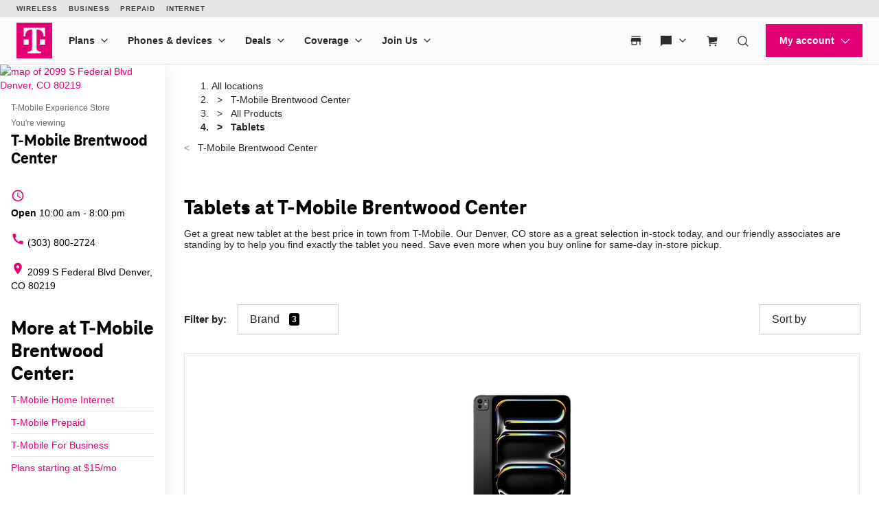

--- FILE ---
content_type: text/html; charset=utf-8
request_url: https://www.t-mobile.com/stores/pl/t-mobile-denver-co-80219-1shz/tablets
body_size: 25427
content:
<!DOCTYPE html>









<html lang="en-us">
  <head>
    <meta charset="utf-8" />
    <meta http-equiv="content-language" content="en-US" />
    <meta http-equiv="x-ua-compatible" content="ie=edge" />
    <meta name="viewport" content="width=device-width, initial-scale=1.0" />
    <meta name="script-name" content="/stores" />

    
    
      <title> Tablets at T-Mobile Brentwood Center in Denver, CO</title>
    

    
    
      
        <meta name="description" content="Shop the latest Tablets at T-Mobile Brentwood Center in Denver, CO." />
      
    

    
      <meta name="geo.placename" content="T-Mobile Brentwood Center" />
      <meta name="geo.position" content="39.6787750; -105.0255740" />
      <meta name="ICBM" content="39.6787750; -105.0255740" />
      
        <meta name="geo.region" content="US-CO" />
      
    

    
      <meta id="locationFbid" name="fbid" content="1934171336907302" />
    

    

    
      <meta name="google-site-verification" content="MmPXwOtw6HFVootbNEM2NjA4VDECND9xOgrN1Ny8usU" />
    

    

    

    <!-- Open graph -->
    
      
        <meta property="og:title" content=" Tablets at T-Mobile Brentwood Center in Denver, CO" />
      
        <meta property="og:description" content="Shop the latest Tablets at T-Mobile Brentwood Center in Denver, CO." />
      
        <meta property="og:image" content="https://d1erhn8sljv386.cloudfront.net/lA8DSDf71HIP7wm5hOdgFvYxGHI=/fit-in/400x400/https://s3.amazonaws.com/lmbucket0/media/business/1SHZ_Denver_CO_20240826223957_Ext_01.ced140f472650e13208ad7786b0fb9a56f41ea76.jpg" />
      
        <meta property="og:url" content="https://www.t-mobile.com/stores/pl/t-mobile-denver-co-80219-1shz" />
      
    


    

    <!-- Data layer -->
    <script>
      
  dataLayer = [
    {
  "e100_view_page_type": "product-list",
  "e101_view_location_id": "1SHZ",
  "e102_view_location_type": "16_t-mobile-experience-store",
  "e103_view_location_group": "1_t-mobile",
  "e105_view_locale": "213_denver-co",
  "e120_view_subject_content_type": "Business",
  "e121_view_subject_id": "1SHZ",
  "e301_view_products": "1223_t-mobile-r,1467_samsung-ga,1094_apple-ipad,1095_apple-ipad,1093_apple-ipad,1406_apple-ipad,1120_samsung-ga,1407_apple-ipad",
  "e302_view_product_brands": "3_apple,7_samsung,13_t-mobile",
  "e303_view_product_categories": "5_tablets",
  "e400_view_pagetemplate_title": "12_default-t-mobile-product-list-template",
  "e413_view_customcodewidget": "6433de,5:1",
  "e414_view_breadcrumbwidget": "9dd680,1:1",
  "e421_view_linkwidget": "d46eec,4:1",
  "e424_view_productshowcasewidget": "b74f03,3:1,grid-mode",
  "e438_view_pagetitlewidget": "eed830,2:1"
}
  ]

    </script>

    
      <script async defer crossorigin="anonymous" src="https://connect.facebook.net/en_US/sdk.js#xfbml=1&version=v15.0" nonce="jY8Z5l4q"></script>
    

    <script
      src="https://code.jquery.com/jquery-3.6.0.min.js"
      integrity="sha256-/xUj+3OJU5yExlq6GSYGSHk7tPXikynS7ogEvDej/m4="
      crossorigin="anonymous"
    ></script>
    <script type="text/javascript" src="https://d2xe71nj4xrmst.cloudfront.net/static/lmbrowser/vendor/slick.min.7c6224bf156d.js" defer></script>
    <script type="text/javascript" src="https://d2xe71nj4xrmst.cloudfront.net/static/lmbrowser/vendor/extraSlickOptions.e283c550d38e.js" defer></script>
    <script type="text/javascript" src="https://d2xe71nj4xrmst.cloudfront.net/static/lmbrowser/vendor/carousel.zoom.min.ed7298b291df.js" defer></script>

    
  <link href="https://d2xe71nj4xrmst.cloudfront.net/static/lmbrowser/cust/tmobile/favicon.4f73afbc7910.ico" rel="shortcut icon" type="image/x-icon" />


    
      <link rel="canonical" href="https://www.t-mobile.com/stores/pl/t-mobile-denver-co-80219-1shz/tablets" />
    

    
      <link rel="alternate" hreflang="en-US" href="https://www.t-mobile.com/stores/pl/t-mobile-denver-co-80219-1shz/tablets" />
    
      <link rel="alternate" hreflang="es" href="https://es.t-mobile.com/stores/pl/t-mobile-denver-co-80219-1shz/tablets" />
    


    
    
      
        <script type="application/ld+json">
          {"@context": "https://schema.org", "geo": {"@type": "GeoCoordinates", "latitude": "39.6787750", "longitude": "-105.0255740"}, "@id": "https://www.t-mobile.com/stores/bd/t-mobile-denver-co-80219-1shz", "url": "https://www.t-mobile.com/stores/bd/t-mobile-denver-co-80219-1shz", "description": "The T-Mobile Experience Store at \ufeff2099 S Federal Blvd, \ufeffDenver\ufeff, CO  is the best place to join T-Mobile. Get expert recommendations from Senior Mobile Experts and hands-on demos of the latest iPhone, Galaxy, and Pixel devices. Plus, expert teams are equipped with exclusive technologies and solutions to support all your service needs. Enjoy better service, better selection, and America\u2019s fastest 5G network. Visit us or call (303) 800-2724 today.\n \n \n", "image": "https://d1erhn8sljv386.cloudfront.net/BvGAc9k7CqIXthZXyjG1POOSIQg=/fit-in/300x300/https://s3.amazonaws.com/lmbucket0/media/business/1SHZ_Denver_CO_20240826223957_Ext_01.ced140f472650e13208ad7786b0fb9a56f41ea76.jpg", "name": "T-Mobile Brentwood Center", "logo": ["https://d1erhn8sljv386.cloudfront.net/yXROceZFIRPRw5C5lcX-Kk-KvTg=/fit-in/300x300/https://s3.amazonaws.com/lmbucket0/media/business/eyJ3IjoyMDQ4LCJoIjoyMDQ4LCJzY29wZSI6ImFwcCJ9.webp"], "sameAs": ["https://www.facebook.com/TMobile", "https://www.twitter.com/TMobile", "https://www.youtube.com/user/TMobile/", "https://www.instagram.com/tmobile/"], "@type": "Store", "telephone": "(303) 800-2724", "openingHours": ["Th 10:00-20:00", "Fr 10:00-20:00", "Sa 10:00-20:00", "Su 11:00-18:00", "Mo 10:00-20:00", "Tu 10:00-20:00", "We 10:00-20:00"], "address": {"@type": "PostalAddress", "streetAddress": "2099 S Federal Blvd", "addressLocality": "Denver", "addressRegion": "CO", "postalCode": "80219", "addressCountry": "US"}, "branchCode": "1SHZ", "makesOffer": [{"@type": "Offer", "category": "All &gt; Tablets", "url": "https://www.t-mobile.com/stores/pl/t-mobile-denver-co-80219-1shz/tablets", "name": "Tablets for sale nearby at T-Mobile Brentwood Center - Denver, CO 80219", "description": "Buy Tablets near me at T-Mobile Brentwood Center. Available today."}]}
        </script>
      
        <script type="application/ld+json">
          {"@context": "https://schema.org", "@type": "BreadcrumbList", "itemListElement": [{"@type": "ListItem", "position": 1, "item": {"@type": "Thing", "name": "T-Mobile Brentwood Center", "@id": "/stores/bd/t-mobile-denver-co-80219-1shz"}}, {"@type": "ListItem", "position": 2, "item": {"@type": "Thing", "name": "All Products", "@id": "/stores/pl/t-mobile-denver-co-80219-1shz"}}, {"@type": "ListItem", "position": 3, "item": {"@type": "Thing", "name": "Tablets"}}]}
        </script>
      
    

    <link rel="preload" href="https://d2xe71nj4xrmst.cloudfront.net/static/lmbrowser/sass/fontawesome-import.551b6d57d4e5.css" as="style" onload="this.onload=null;this.rel='stylesheet'">
    <noscript><link rel="stylesheet" href="https://d2xe71nj4xrmst.cloudfront.net/static/lmbrowser/sass/fontawesome-import.551b6d57d4e5.css"></noscript>
    <link rel="preload" href="https://d2xe71nj4xrmst.cloudfront.net/static/lmbrowser/vendor/fontawesome5.min.eaf767e5502c.css" as="style" onload="this.onload=null;this.rel='stylesheet'">
    <noscript><link rel="stylesheet" href="https://d2xe71nj4xrmst.cloudfront.net/static/lmbrowser/vendor/fontawesome5.min.eaf767e5502c.css"></noscript>

    
      <link href="https://fonts.googleapis.com/icon?family=Material+Icons%7CMaterial+Icons+Outlined" rel="preload" as="style" onload="this.onload=null;this.rel='stylesheet'" />
    

    <link rel="preload" href="https://d2xe71nj4xrmst.cloudfront.net/static/vendor/vue-simple-suggest-1.8.3.c481fb0a7cfa.css" as="style" onload="this.onload=null;this.rel='stylesheet'">
    <noscript><link rel="stylesheet" href="https://d2xe71nj4xrmst.cloudfront.net/static/vendor/vue-simple-suggest-1.8.3.c481fb0a7cfa.css"></noscript>

    
      <link rel="stylesheet" type="text/css" href="//cdn.jsdelivr.net/npm/@accessible360/accessible-slick@1.0.1/slick/slick.min.css">
      <link rel="stylesheet" type="text/css" href="//cdn.jsdelivr.net/npm/@accessible360/accessible-slick@1.0.1/slick/accessible-slick-theme.min.css">
    

    
      
          
          
      
    

    <!-- Styles -->
    <link href="https://d2xe71nj4xrmst.cloudfront.net/static/lmbrowser/tailwind/tailwind.64f914d10f38.css" rel="stylesheet">

    
  <link rel=stylesheet href="https://d2xe71nj4xrmst.cloudfront.net/static/lmbrowser/sass/template_system/tmobile.1e5255217c51.css" media=print onload="this.media='all'">


    



<style type="text/css">
  
  
  

  
  
    /* Primary Color */
    .gc-primary-color {
      color: #000000 !important;
    }
    .gc-primary-color-bg {
      background-color: #000000 !important;
    }
  

  /* Secondary Color */
  
    .gc-secondary-color {
      color: #000000 !important;
    }
    .gc-secondary-color-bg {
      background-color: #000000 !important;
    }
    .gc-secondary-color-bg-overlay {
      background-color: #000000eb !important;
    }
  

  
    /* Tertiary Color */
    .gc-tertiary-color {
      color: #000000 !important;
    }
  

  /* Text Color */
  
    .gc-text-color {
      color: #000000 !important;
    }
  

  /* Link Color */
  
    .gc-link-color {
      color: #000000 !important;
    }
  

  /* Primary button bg and text color */
  
    .gc-primary-button-color:hover,
    .gc-primary-button-color  {
      color: #ffffff !important;
      background-color: #ff3348 !important;
      border-color: #ff3348 !important;
    }
  

  .gc-tertiary-button-bg-color:hover,
  .gc-tertiary-button-bg-color {
    color: #000000 !important;
    background-color: #000000 !important;
    border-color: #000000 !important;
  }

  
  /* Font declaration*/
  /* otf fonts does not need to be specified */
  

  

  

  

  

  
    .icon__material-icon {
      font-family: "Material Icons";
      font-weight: normal;
      font-style: normal;
      line-height: 1;
      letter-spacing: normal;
      text-transform: none;
      display: inline-block;
      white-space: nowrap;
      word-wrap: normal;
      direction: ltr;
    }
  

  .lm-product-detail__promotions {
  .slick-track {
    align-items: stretch;
  }
}

.lm-promo-carousel-html.slick-slide {
  align-items: stretch;
}

.lm-promo-carousel-html .content-wrap {
  display: flex;
  height: 100%;
}
.section-subtitle-text {
    font-family: BlinkMacSystemFont, -apple-system, "Segoe UI", Roboto, Oxygen, Ubuntu, "Helvetica Neue", Arial, sans-serif;
    font-weight: 400;
    font-size: 14px !important;
}

.categories__wrapper img {
   object-fit: contain;
width: 24px;
}

.product-cta--inline {
  flex-wrap: wrap;
  text-align: left;
}

.cs-faq-title {text-align: center; !important}

  

  

  .lm-list-page-filter__menu .dropdown {
    box-shadow: 0px 0px 0px 2px #000000 inset;
  }
</style>

    <style type="text/css">
  .page-spacing {
    max-width: var(--page-layout-max-width);
    margin: 0 auto;
  }
  .section-spacing {
    padding: var(--mobile-section-padding) 35px;
  }
  .widget-heading {
    margin-bottom: var(--widget-title-margin-bottom-mobile);
  }

  @media (min-width: 991px) {
    .section-spacing {
      padding-left: var(--page-layout-padding);
      padding-right: var(--page-layout-padding);
      padding-bottom: var(--section-padding);
    }
    .section-spacing:not(:first-child) {
      padding-top: var(--section-padding);
    }
  }
  @media (min-width: 768px) {
    .widget-heading {
      margin-bottom: var(--widget-title-margin-bottom);
    }
  }
</style>

    
  <link href="https://d2xe71nj4xrmst.cloudfront.net/static/lmbrowser/cust/tmobile/fonts/TeleNeoWeb-ExtraBold.46130db88950.woff2" rel="preload" as="font" type="font/woff2" crossorigin />
  <link rel="preconnect" href="https://fonts.gstatic.com">


    
    <style>
      :root {
        --sidebar-background-color: #ffffff;
        --sidebar-text-color: #000000;
        --sidebar-button-text-color: #000000;
        --sidebar-button-background-color: #ffffff;
        --sidebar-button-border-color: #000000;
        --sidebar-width: 240px;
        --page-layout-padding: 28px;
        --page-layout-max-width: 1164px;
        --section-padding: 14px;
        --mobile-section-padding: 14px;
        --color-primary: #000000;
        --primary-button-text-color: #ffffff;
        --primary-button-bg-color: #ff3348;
        --scrollbar-width: 0;
        --widget-border-radius: 0px;;
        --section-border-radius: var(--widget-border-radius);
        --slideshow-navigation-color: #000000;
        --inactive-arrow-color: #CCCCCC;
        --active-arrow-color: #000000;
        --inactive-bg-color: None;
        --active-bg-color: None;
        --widget-title-margin-bottom: 32px;
        --widget-title-margin-bottom-mobile: 24px;
        --widget-title-color: #000000;
        --widget-subtitle-color: #000000;
      }
    </style>

    
    

    <!-- Scripts -->
    
      <!-- Google Tag Manager -->
<script>(function(w,d,s,l,i){w[l]=w[l]||[];w[l].push({'gtm.start':
new Date().getTime(),event:'gtm.js'});var f=d.getElementsByTagName(s)[0],
j=d.createElement(s),dl=l!='dataLayer'?'&l='+l:'';j.async=true;j.src=
'//www.googletagmanager.com/gtm.js?id='+i+dl;f.parentNode.insertBefore(j,f);
})(window,document,'script','dataLayer','GTM-TGT83LD');</script>
<!-- End Google Tag Manager -->

    

    
  
    <script async id="adobe-launch" type="text/javascript" src="https://assets.adobedtm.com/a18f612bc208/5f23cfbfa74e/launch-2741cd6db6b8.min.js"></script>
  

  
  <script> window['unavConfig']={env:"prod"} </script>
  <script>
    

const unav_url = "https://unav.t-mobile.com/client/unav.min.js?unav=phx";
let userAgent = navigator.userAgent;
if (
  userAgent &&
  userAgent.toLowerCase().indexOf("applicationversioncode") < 0
) {

  let unav_css = document.createElement("link");
  unav_css.setAttribute("href", "https://unav.t-mobile.com/client/styles.min.css");
  unav_css.setAttribute("rel", "stylesheet");
  unav_css.setAttribute("type", "text/css");

  let unav_script = document.createElement("script");
  unav_script.setAttribute("src", unav_url);
  unav_script.setAttribute("type", "text/javascript");

  document.head.appendChild(unav_css);
  document.head.appendChild(unav_script);
  const fcomponent = document.querySelector('tmo-digital-footer');

  function waitForElement(selector, callback) {
    const element = document.querySelector(selector);
    if (element) {
      callback(element);
      return;
    }
    const observer = new MutationObserver((mutationsList, observer) => {
      for (const mutation of mutationsList) {
        if (mutation.type === 'childList') {
          const foundElement = mutation.target.querySelector(selector);
          if (foundElement) {
            callback(foundElement);
            observer.disconnect();
            return;
          }
        }
      }
    });
    observer.observe(document.body, { childList: true, subtree: true });
  }

  const DNT = "dnt";
  const DONOTSELL = "DoNotSell";
  const SELL = "Sell";
  const ONE = "1";
  const ZERO = "0";

  function getCookieByName(name) {
    const value = "; " + document.cookie;
    const parts = value.split("; " + name + "=");
    if (parts.length === 2) {
      return parts.pop().split(";").shift();
    }
  }

  function setDntCookie(value) {
    document.cookie = "dnt=" + (value || "") + "; expires=Fri, 31 Dec 9999 23:59:59 GMT; domain=.t-mobile.com;path=/";
  }

  document.addEventListener('DOMContentLoaded', () => {
    waitForElement('tmo-digital-footer', (element) => {
      element.addEventListener('digitalUnavEvent', (event) => {
        if (event.detail=='opendnspage') {
          // Call the function to open the popup and send POST data
          openPopupWithPostRequest();
        }
      });
      // Listen for messages from the popup
      window.addEventListener("message", (event) => {
        if (event.origin === 'https://www.t-mobile.com/dns' && event.data && typeof event.data === "string") {
          const newValue = event.data === DONOTSELL ? ONE : ZERO;
          setDntCookie(newValue)
        }
      });
    });
  });

  function openPopupWithPostRequest() {
    const form = document.createElement('form');
    form.method = 'POST';
    form.action = 'https://www.t-mobile.com/dns';
    form.target = 'popup';

    // Add data to the form
    const input1 = document.createElement('input');
    input1.type = 'hidden';
    input1.name = 'Brand';
    input1.value = 'Magenta';
    form.appendChild(input1);
    const input2 = document.createElement('input');
    input2.type = 'hidden';
    input2.name = 'Site';
    input2.value = 'Sell_Web';
    form.appendChild(input2);
    const input3 = document.createElement('input');
    input3.type = 'hidden';
    input3.name = 'Origin_URL';
    input3.value = window.location.origin + window.location.pathname;
    form.appendChild(input3);
    const input4 = document.createElement('input');
    input4.type = 'hidden';
    input4.name = 'LocaldoNotSellSetting';
    input4.value = getCookieByName(DNT) === ONE ? DONOTSELL : SELL;
    form.appendChild(input4);

    // Add the form to the document and submit it
    document.body.appendChild(form);
    window.open('https://www.t-mobile.com/dns', 'popup', 'width=800,height=800,resizable,scrollbars');
    form.submit();
    document.body.removeChild(form);
  }

  // T-Mobile for Business (TFB) "Get Started" button #3550
  document.addEventListener('DOMContentLoaded', () => {
    waitForElement('tmo-digital-header', (element) => {
      element.addEventListener('digitalUnavEvent', (event) => {
        if (event.detail=='getStartedModalEvent') {
          window.open("https://www.t-mobile.com/business/b2b-contact-information", '_blank').focus();
        }
      });
    });
  });
}


  </script>

  
  <!--mp_linkcode_begins-->
    <script>

var MP = {
	Version: '3.2.2.0',
	SrcLang: 'en',
    Protocols: {'http:':'http://', 'https:':'https://'},
    UrlLang: 'mp_js_current_lang',
	SrcUrl: decodeURIComponent('mp_js_orgin_url'),
	oSite: decodeURIComponent('mp_js_origin_baseUrl'),
	tSite: decodeURIComponent('mp_js_translated_baseUrl'),
	init: function() {
		if (MP.oSite.indexOf('p_js_') == 1) {
			MP.SrcUrl = window.top.document.location.href;
			MP.oSite = MP.tSite = window.top.document.location.host;
			MP.UrlLang = MP.SrcLang;
		}
	},
	switchLanguage: function(url, pref, sync) {
		var sync = sync;
		var oSite=MP.oSite.replace('http://','').replace('https://','').replace(/\/?$/, '');
		var tSite=MP.tSite.replace('http://','').replace('https://','').replace(/\/?$/, '');
		url=url.replace('http://','').replace('https://','').replace(/\/?$/, '');
		if(sync && (typeof MpStorage !== 'undefined')&&(typeof MpStorage.updatePref !== 'undefined')){
			MpStorage.updatePref(url,pref);
		}
		lang = pref.substring(0,2);
		setTimeout(function() {
			var script = document.createElement('SCRIPT');
            var protocol = MP.Protocols[location.protocol];
			if (url == oSite) {
				tSite = tSite.split(/[/?#]/)[0];
				script.src = protocol + tSite + '/' + MP.SrcLang + MP.UrlLang + '/?1023749634;' + encodeURIComponent(location.href);
			} else {
			 if(MP.SrcLang==lang && tSite == oSite){return false;}
				url = url.split(/[/?#]/)[0];
				script.src = protocol + url + '/' + MP.SrcLang + lang + '/?1023749632;' + encodeURIComponent(MP.SrcUrl);
			}
			var target = document.getElementsByTagName('script')[0];
			target.parentNode.insertBefore(script, target);
		}, 500);
		return false;
	},
	switchToLang: function(url) {
		if(window.top.location.href == url){
			if((typeof MpStorage !== 'undefined')&&(typeof MpStorage.updatePref !== 'undefined'))
			MpStorage.updatePref(MP.oSite,MP.SrcLang);
		}else{
			window.top.location.href = url;
		}
	}
};
</script>
  <!--mp_linkcode_ends-->
  <!-- mp_snippet_begins -->
  <script>
  MP.UrlLang='mp_js_current_lang';
  MP.SrcUrl=decodeURIComponent('mp_js_orgin_url');
  MP.oSite=decodeURIComponent('mp_js_origin_baseUrl');
  MP.tSite=decodeURIComponent('mp_js_translated_baseUrl');
  MP.init();
  var mp_langLink = function() {
      var langlinks = document.querySelectorAll('.langLink');
      for (var i = 0; i < langlinks.length; i++) {
          langlinks.item(i).onclick = function() {
              MP.init();
              var lang = this.getAttribute('data-lang');
              var url = this.getAttribute('data-href');
              var tSite = MP.tSite.replace(/(https?:\/\/|\/?$)/g,'');
              url = url.replace(/(https?:\/\/|\/?$)/g,'');
              MP.switchLanguage(tSite.search(url)!=-1?MP.oSite:url, lang, true);
              return false;
          }
      }
  };
  if(window.addEventListener){
    window.addEventListener('load',mp_langLink,false);
  }else if(window.attachEvent){
    window.attachEvent('onload',mp_langLink);
  }
  </script>
  <!-- mp_snippet_begins -->

  </head>

  <body
    class="
      
        chrome
      
      no-js
    "
    style="
      background-color: #ffffff
    "
  >
    
      <!-- Google Tag Manager (noscript) -->
<noscript><iframe src="//www.googletagmanager.com/ns.html?id=GTM-TGT83LD"
height="0" width="0" style="display:none;visibility:hidden"></iframe></noscript>
<!-- End Google Tag Manager (noscript) -->

    
    <div class="content">
      
  
    <tmo-digital-header sticky="false" data-dl2-nocatchall="true"></tmo-digital-header>
  

  <!--mp_easylink_begins-->
  <script type="text/javascript" id="mpelid" src="//tmobilees.mpeasylink.com/mpel/mpel.js" async></script>
  <!--mp_easylink_ends-->


      <div>
        
  <style>
    
    

    
    
      /* leave space for autoplay icon */
      .slick-dots {
        width: 90%;
      }
      /* add space between content and dots, leave space for scroll bar */
      .lines .slick-dots {
        padding-bottom: 10px;
      }
      .lines .slick-autoplay-toggle-button {
        bottom: -20px;
      }
      .dots .slick-dots {
        padding-bottom: 20px;
      }
      .dots .slick-autoplay-toggle-button {
        bottom: -15px;
      }
      .dots .custom-location-images-autoplay {
        bottom: -25px;
      }
      .dots-and-lines .slick-dots {
        padding-bottom: 20px;
      }
      .dots-and-lines .slick-autoplay-toggle-button {
        bottom: -20px;
      }
      .dots-and-lines .custom-location-images-autoplay {
        bottom: -30px;
      }
    
  </style>


        
  <div class="ts-content-wrapper">
    
      <div
  id="sidebar-wrapper"
  class="sidebar--all "
>
  <div >
    <div class="sidebar">
      
      
        <div class="sidebar__map sidebar--desktop">
          



<span data-nosnippet>
  
  
    
      
        <a href="https://maps.google.com/maps?cid=10082576200285532585"
          target="_blank"
          rel="noopener nofollow"
          id="tab-map"
          class="lm-map-container"
          data-ga="Navigate-To-Store"
          data-ga-event="hard"
          data-dl2="Infopanel-Get-Directions"
          data-dl2-e201="Get-Directions"
          data-dl2-e203="y"
          data-dl2-e210="Business"
          data-dl2-e211="1SHZ"
        >
          <img class="lm-map__static_map" alt="map of 2099 S Federal Blvd Denver, CO 80219" src="https://maps.googleapis.com/maps/api/staticmap?zoom=15&amp;center=39.6806956%2C-105.0259488&amp;client=gme-tmobileusa3&amp;markers=icon%3Ahttps%3A%2F%2Fcdn.tmobile.com%2Fcontent%2Fdam%2Ft-mobile%2FstoreLocator%2Ftmobile-stores-default.png%7C39.6806956%2C-105.0259488&amp;size=325x200&amp;scale=2&amp;style=feature%3Aadministrative.land_parcel%7Csaturation%3A-100%7Clightness%3A-40&amp;style=feature%3Alandscape%7Celement%3Alabels.icon%7Csaturation%3A-70&amp;style=feature%3Alandscape.man_made%7Celement%3Ageometry%7Ccolor%3A0xf0f0f0&amp;style=feature%3Apoi%7Cvisibility%3Aoff&amp;style=feature%3Apoi.park%7Cvisibility%3Asimplified&amp;style=feature%3Apoi.park%7Celement%3Ageometry.fill%7Ccolor%3A0xbbe6a3&amp;style=feature%3Apoi.park%7Celement%3Ageometry.stroke%7Ccolor%3A0xbbe6a3&amp;style=feature%3Apoi.park%7Celement%3Alabels.icon%7Cvisibility%3Aoff&amp;style=feature%3Aroad%7Celement%3Alabels.icon%7Csaturation%3A-70%7Clightness%3A45&amp;style=feature%3Aroad.arterial%7Celement%3Alabels.text.fill%7Ccolor%3A0xbcbcbc%7Cvisibility%3Asimplified&amp;style=feature%3Aroad.highway%7Celement%3Ageometry%7Ccolor%3A0xe4e4e4&amp;style=feature%3Aroad.highway%7Celement%3Alabels.text.fill%7Ccolor%3A0x9e9f9e&amp;style=feature%3Aroad.local%7Celement%3Alabels.text.fill%7Ccolor%3A0xbcbcbc&amp;style=feature%3Atransit%7Celement%3Alabels%7Csaturation%3A-80%7Cvisibility%3Asimplified&amp;style=feature%3Awater%7Celement%3Ageometry%7Ccolor%3A0xc0e4f3&amp;signature=sP-kA90t0K_G40nFANdNjk-NXCw="/>
          <i class="hidden-lg hidden-md hidden-xl lm-map-container__external-icon fa fa-external-link" aria-hidden="true"></i>
        </a>
      
    
  
</span>

        </div>
      

      <div class="sidebar--desktop">
        
        
          <div
  id="t-mobile-brentwood-center"
  class="sidebar__title-wrapper"
>
  <section>
    
    
      <div class="hidden lg:block">
        
        
          <div>T-Mobile Experience Store</div>
        
      </div>
      <div class="lg:hidden">
        You're viewing
      </div>
    

    
    <h1 class="gc-heading-font">T-Mobile Brentwood Center</h1>

    
    

    <section class="sidebar__mobile-open-hours">
      
        
          <span>Open from 10:00&nbsp;am&nbsp;-&nbsp;8:00&nbsp;pm</span>
        
      
    </section>

  </section>
  <button class="sidebar-toggle-content-button">
    More info 




  <span data-nosnippet class="material-icons caret-down down" role="presentation" aria-hidden="true" style="">arrow_drop_down</span>


    




  <span data-nosnippet class="material-icons caret-up up hidden" role="presentation" aria-hidden="true" style="">arrow_drop_up</span>


  </button>
</div>

        

        
        
          

        

        
          <ul class="sidebar__location-details">
  
  
    
      

      
        <li class="flex">
          




  <span data-nosnippet class="material-icons " role="presentation" aria-hidden="true" style="">access_time</span>


          <div
            content="
              
                Th 10:00-20:00, 
              
                Fr 10:00-20:00, 
              
                Sa 10:00-20:00, 
              
                Su 11:00-18:00, 
              
                Mo 10:00-20:00, 
              
                Tu 10:00-20:00, 
              
                We 10:00-20:00
              
            "
            data-toggle="popover"
            title="Open Hours:"
            data-content="
              <table class='text-nowrap'>
                
                
                  
                    <tr style='font-weight:bold;'>
                      <td class='text-right'>
                        
                        Thurs
                        
                          :&nbsp;&nbsp;
                        
                      </td>
                      <td>
                        
                        10:00&amp;nbsp;am&amp;nbsp;-&amp;nbsp;8:00&amp;nbsp;pm
                      </td>
                    </tr>
                  
                
                  
                    <tr >
                      <td class='text-right'>
                        
                        Fri
                        
                          :&nbsp;&nbsp;
                        
                      </td>
                      <td>
                        
                        10:00&amp;nbsp;am&amp;nbsp;-&amp;nbsp;8:00&amp;nbsp;pm
                      </td>
                    </tr>
                  
                
                  
                    <tr >
                      <td class='text-right'>
                        
                        Sat
                        
                          :&nbsp;&nbsp;
                        
                      </td>
                      <td>
                        
                        10:00&amp;nbsp;am&amp;nbsp;-&amp;nbsp;8:00&amp;nbsp;pm
                      </td>
                    </tr>
                  
                
                  
                    <tr >
                      <td class='text-right'>
                        
                        Sun
                        
                          :&nbsp;&nbsp;
                        
                      </td>
                      <td>
                        
                        11:00&amp;nbsp;am&amp;nbsp;-&amp;nbsp;6:00&amp;nbsp;pm
                      </td>
                    </tr>
                  
                
                  
                    <tr >
                      <td class='text-right'>
                        
                        Mon
                        
                          :&nbsp;&nbsp;
                        
                      </td>
                      <td>
                        
                        10:00&amp;nbsp;am&amp;nbsp;-&amp;nbsp;8:00&amp;nbsp;pm
                      </td>
                    </tr>
                  
                
                  
                    <tr >
                      <td class='text-right'>
                        
                        Tues
                        
                          :&nbsp;&nbsp;
                        
                      </td>
                      <td>
                        
                        10:00&amp;nbsp;am&amp;nbsp;-&amp;nbsp;8:00&amp;nbsp;pm
                      </td>
                    </tr>
                  
                
                  
                    <tr >
                      <td class='text-right'>
                        
                        Wed
                        
                          :&nbsp;&nbsp;
                        
                      </td>
                      <td>
                        
                        10:00&amp;nbsp;am&amp;nbsp;-&amp;nbsp;8:00&amp;nbsp;pm
                      </td>
                    </tr>
                  
                
              </table>
            "
            data-placement="bottom"
          >
            
              
                
                
                  <div class="open-hours flex flex-col" tabindex="0">
                    <b>Open</b> 10:00&nbsp;am&nbsp;-&nbsp;8:00&nbsp;pm
                  </div>
                
              
            
          </div>
        </li>
      
    
    
      
    
  


  
  
    <li>
      <a
        class="flex"
        href="tel:+13038002724"
        aria-label="(303) 800-2724"
        data-ga="Call-Store"
        data-ga-event="hard"
        data-dl2="Infopanel-Call"
        data-dl2-e201="Call"
        data-dl2-e203="y"
        data-dl2-e210="Location"
        data-dl2-e211="1SHZ"
      >
        




  <span data-nosnippet class="material-icons " role="presentation" aria-hidden="true" style="">call</span>


        (303) 800-2724
      </a>
    </li>
  

  
  
    <li>
      <a
        class="flex"
        href="https://maps.google.com/maps?cid=10082576200285532585"
        target="_blank"
        rel="noopener nofollow"
        aria-label="2099 S Federal Blvd Denver, CO 80219"
        data-ga-ec="Navigate-To-Store"
        data-ga-event="hard"
        data-dl2="Infopanel-Get-Directions"
        data-dl2-e201="Get-Directions"
        data-dl2-e203="y"
        data-dl2-e210="Location"
        data-dl2-e211="1SHZ"
      >
        




  <span data-nosnippet class="material-icons " role="presentation" aria-hidden="true" style="">location_on</span>


        <span>2099 S Federal Blvd
Denver, CO 80219</span>
      </a>
    </li>
    
  
  
  
</ul>

        

        
          



        

        
<div class="sidebar__service-showcase-list">
  <h2 class="!text-xl">
    
      More at T-Mobile Brentwood Center:
    
  </h2>

  
    
      <div class="service-label">
        
        
          <a
            class="gc-link-font"
            href="https://www.t-mobile.com/home-internet?icid=HEIS_ISW_U_EVTMOHINT_9D0CB783132B7BD837948"
            target="_blank"
            data-dl2="Infopanel-Service-Link"
            data-dl2-e201="Service-Link"
            data-dl2-e210="Service"
            data-dl2-e211="2_high-speed-home-internet"
          >
            T-Mobile Home Internet
          </a>
        
      </div>
    
  
    
      <div class="service-label">
        
        
          <a
            class="gc-link-font"
            href="https://prepaid.t-mobile.com/?icid=MGPR_TMO_U_EVTMOCNT_FE7967BB80399F3837949"
            target="_blank"
            data-dl2="Infopanel-Service-Link"
            data-dl2-e201="Service-Link"
            data-dl2-e210="Service"
            data-dl2-e211="4_prepaid"
          >
            T-Mobile Prepaid
          </a>
        
      </div>
    
  
    
      <div class="service-label">
        
        
          <a
            class="gc-link-font"
            href="https://www.t-mobile.com/business?icid=TFB_TMO_U_EVTMOTFB_A9C771C0AE9BE3F137950"
            target="_blank"
            data-dl2="Infopanel-Service-Link"
            data-dl2-e201="Service-Link"
            data-dl2-e210="Service"
            data-dl2-e211="5_t-mobile-for-business"
          >
            T-Mobile For Business
          </a>
        
      </div>
    
  
    
      <div class="service-label">
        
        
          <a
            class="gc-link-font"
            href="https://prepaid.t-mobile.com/connect?icid=MGPR_TMO_U_EVTMOPREPD_3F1BE1C5C94EB7F637951"
            target="_blank"
            data-dl2="Infopanel-Service-Link"
            data-dl2-e201="Service-Link"
            data-dl2-e210="Service"
            data-dl2-e211="3_connect"
          >
            Plans starting at $15/mo
          </a>
        
      </div>
    
  

  
</div>



        
          



        

        
        
          

<div class="sidebar__action-buttons text-center gc-link-font">

  
  
    
  

  
  
    
      <a
        href="https://maps.google.com/maps?cid=10082576200285532585"
        target="_blank" rel="noopener nofollow"
        class="sidebar__icon-btn-wrapper py-4 gc-link-font"
        aria-label="Get directions to T-Mobile Brentwood Center"
        data-ga="Navigate-To-Store"
        data-ga-event="hard"
        data-dl2="Infopanel-Get-Directions"
        data-dl2-e201="Get-Directions"
        data-dl2-e203="y"
        data-dl2-e210="Location"
        data-dl2-e211="1SHZ"
      >
        <div class="sidebar__icon-btn" aria-hidden="true">
          




  <span data-nosnippet class="material-icons " role="presentation" aria-hidden="true" style="">directions</span>


        </div>
        Directions
      </a>
    
  

  
  
    
    <a
      href="tel:+13038002724"
      class="sidebar__icon-btn-wrapper py-4 gc-link-font"
      aria-label="Call T-Mobile Brentwood Center"
      data-ga="Call-Store"
      data-ga-event="hard"
      data-dl2="Infopanel-Call"
      data-dl2-e201="Call"
      data-dl2-e203="y"
      data-dl2-e210="Location"
      data-dl2-e211="1SHZ"
    >
      <div class="sidebar__icon-btn" aria-hidden="true">
        




  <span data-nosnippet class="material-icons " role="presentation" aria-hidden="true" style="">call</span>


      </div>
      Call
    </a>
    
  

  
  


  
  

</div>

        

        
        
          

        

        
        
          
  <div
    class="
      sidebar__social-links flex justify-start md:justify-center
      
        mt-4
      
  ">
    
      <a
        href="https://www.facebook.com/1934171336907302"
        target="_blank"
        class="social-link text-4xl mx-2"
        aria-label="facebook"
        rel="nofollow noopener"
        data-ga="Social-Media-Icon-facebook"
        data-ga-event="hard"
        data-dl2="Infopanel-Social-Link"
        data-dl2-e201="Social-Link"
        data-dl2-e203="y"
        data-dl2-e210="Location"
        data-dl2-e211="1SHZ"
      >
        
          


  <svg style="width:24px;height:24px" viewBox="0 0 24 24">
    <path fill="currentColor" d="M12 2.04C6.5 2.04 2 6.53 2 12.06C2 17.06 5.66 21.21 10.44 21.96V14.96H7.9V12.06H10.44V9.85C10.44 7.34 11.93 5.96 14.22 5.96C15.31 5.96 16.45 6.15 16.45 6.15V8.62H15.19C13.95 8.62 13.56 9.39 13.56 10.18V12.06H16.34L15.89 14.96H13.56V21.96A10 10 0 0 0 22 12.06C22 6.53 17.5 2.04 12 2.04Z" />
  </svg>


        
      </a>
    
      <a
        href="https://www.twitter.com/TMobile"
        target="_blank"
        class="social-link text-4xl mx-2"
        aria-label="twitter"
        rel="nofollow noopener"
        data-ga="Social-Media-Icon-twitter"
        data-ga-event="hard"
        data-dl2="Infopanel-Social-Link"
        data-dl2-e201="Social-Link"
        data-dl2-e203="y"
        data-dl2-e210="Location"
        data-dl2-e211="1SHZ"
      >
        
          
  <svg class="mdi-twitter" style="width:24px;height:24px" viewBox="0 0 24 24">
    <path fill="currentColor"
      d="M22.46,6C21.69,6.35 20.86,6.58 20,6.69C20.88,6.16 21.56,5.32 21.88,4.31C21.05,4.81 20.13,5.16 19.16,5.36C18.37,4.5 17.26,4 16,4C13.65,4 11.73,5.92 11.73,8.29C11.73,8.63 11.77,8.96 11.84,9.27C8.28,9.09 5.11,7.38 3,4.79C2.63,5.42 2.42,6.16 2.42,6.94C2.42,8.43 3.17,9.75 4.33,10.5C3.62,10.5 2.96,10.3 2.38,10C2.38,10 2.38,10 2.38,10.03C2.38,12.11 3.86,13.85 5.82,14.24C5.46,14.34 5.08,14.39 4.69,14.39C4.42,14.39 4.15,14.36 3.89,14.31C4.43,16 6,17.26 7.89,17.29C6.43,18.45 4.58,19.13 2.56,19.13C2.22,19.13 1.88,19.11 1.54,19.07C3.44,20.29 5.7,21 8.12,21C16,21 20.33,14.46 20.33,8.79C20.33,8.6 20.33,8.42 20.32,8.23C21.16,7.63 21.88,6.87 22.46,6Z" />
  </svg>


        
      </a>
    
      <a
        href="https://www.youtube.com/user/TMobile/"
        target="_blank"
        class="social-link text-4xl mx-2"
        aria-label="youtube"
        rel="nofollow noopener"
        data-ga="Social-Media-Icon-youtube"
        data-ga-event="hard"
        data-dl2="Infopanel-Social-Link"
        data-dl2-e201="Social-Link"
        data-dl2-e203="y"
        data-dl2-e210="Location"
        data-dl2-e211="1SHZ"
      >
        
          

  <svg style="width:24px;height:24px" viewBox="0 0 24 24">
    <path fill="currentColor"
      d="M10,15L15.19,12L10,9V15M21.56,7.17C21.69,7.64 21.78,8.27 21.84,9.07C21.91,9.87 21.94,10.56 21.94,11.16L22,12C22,14.19 21.84,15.8 21.56,16.83C21.31,17.73 20.73,18.31 19.83,18.56C19.36,18.69 18.5,18.78 17.18,18.84C15.88,18.91 14.69,18.94 13.59,18.94L12,19C7.81,19 5.2,18.84 4.17,18.56C3.27,18.31 2.69,17.73 2.44,16.83C2.31,16.36 2.22,15.73 2.16,14.93C2.09,14.13 2.06,13.44 2.06,12.84L2,12C2,9.81 2.16,8.2 2.44,7.17C2.69,6.27 3.27,5.69 4.17,5.44C4.64,5.31 5.5,5.22 6.82,5.16C8.12,5.09 9.31,5.06 10.41,5.06L12,5C16.19,5 18.8,5.16 19.83,5.44C20.73,5.69 21.31,6.27 21.56,7.17Z" />
  </svg>


        
      </a>
    
      <a
        href="https://www.instagram.com/tmobile/"
        target="_blank"
        class="social-link text-4xl mx-2"
        aria-label="instagram"
        rel="nofollow noopener"
        data-ga="Social-Media-Icon-instagram"
        data-ga-event="hard"
        data-dl2="Infopanel-Social-Link"
        data-dl2-e201="Social-Link"
        data-dl2-e203="y"
        data-dl2-e210="Location"
        data-dl2-e211="1SHZ"
      >
        
          

  <svg class="mdi-instagram" style="width:24px;height:24px" viewBox="0 0 24 24">
    <path fill="currentColor"
      d="M7.8,2H16.2C19.4,2 22,4.6 22,7.8V16.2A5.8,5.8 0 0,1 16.2,22H7.8C4.6,22 2,19.4 2,16.2V7.8A5.8,5.8 0 0,1 7.8,2M7.6,4A3.6,3.6 0 0,0 4,7.6V16.4C4,18.39 5.61,20 7.6,20H16.4A3.6,3.6 0 0,0 20,16.4V7.6C20,5.61 18.39,4 16.4,4H7.6M17.25,5.5A1.25,1.25 0 0,1 18.5,6.75A1.25,1.25 0 0,1 17.25,8A1.25,1.25 0 0,1 16,6.75A1.25,1.25 0 0,1 17.25,5.5M12,7A5,5 0 0,1 17,12A5,5 0 0,1 12,17A5,5 0 0,1 7,12A5,5 0 0,1 12,7M12,9A3,3 0 0,0 9,12A3,3 0 0,0 12,15A3,3 0 0,0 15,12A3,3 0 0,0 12,9Z" />
  </svg>




        
      </a>
    
  </div>


        
      </div>
    </div>

    <div class="sidebar--mobile">
      
  <div
    class="
      info-panel-wrapper
      info-panel-wrapper--all
      info-panel-full-mode
      
    "
    style="
      
        background-color:#ffffff;
      
      color:#000000;
    "
  >
    
    <div class="info-panel flex">
      
      
        <div class="
          info-panel__map
          hide-mapbox-mobile
          
        ">
          



<span data-nosnippet>
  
  
    <div id="tab-map" class="lm-map-container">
      
        <a href="https://maps.google.com/maps?cid=10082576200285532585"
          target="_blank"
          rel="noopener nofollow"
          data-ga="Navigate-To-Store"
          data-ga-event="hard"
          data-dl2="Infopanel-Get-Directions"
          data-dl2-e201="Get-Directions"
          data-dl2-e203="y"
          data-dl2-e210="Location"
          data-dl2-e211="1SHZ"
        >
          <img class="lm-map__static_map" alt="map of 2099 S Federal Blvd Denver, CO 80219" src="https://maps.googleapis.com/maps/api/staticmap?zoom=15&amp;center=39.6806956%2C-105.0259488&amp;client=gme-tmobileusa3&amp;markers=icon%3Ahttps%3A%2F%2Fcdn.tmobile.com%2Fcontent%2Fdam%2Ft-mobile%2FstoreLocator%2Ftmobile-stores-default.png%7C39.6806956%2C-105.0259488&amp;size=325x200&amp;scale=2&amp;style=feature%3Aadministrative.land_parcel%7Csaturation%3A-100%7Clightness%3A-40&amp;style=feature%3Alandscape%7Celement%3Alabels.icon%7Csaturation%3A-70&amp;style=feature%3Alandscape.man_made%7Celement%3Ageometry%7Ccolor%3A0xf0f0f0&amp;style=feature%3Apoi%7Cvisibility%3Aoff&amp;style=feature%3Apoi.park%7Cvisibility%3Asimplified&amp;style=feature%3Apoi.park%7Celement%3Ageometry.fill%7Ccolor%3A0xbbe6a3&amp;style=feature%3Apoi.park%7Celement%3Ageometry.stroke%7Ccolor%3A0xbbe6a3&amp;style=feature%3Apoi.park%7Celement%3Alabels.icon%7Cvisibility%3Aoff&amp;style=feature%3Aroad%7Celement%3Alabels.icon%7Csaturation%3A-70%7Clightness%3A45&amp;style=feature%3Aroad.arterial%7Celement%3Alabels.text.fill%7Ccolor%3A0xbcbcbc%7Cvisibility%3Asimplified&amp;style=feature%3Aroad.highway%7Celement%3Ageometry%7Ccolor%3A0xe4e4e4&amp;style=feature%3Aroad.highway%7Celement%3Alabels.text.fill%7Ccolor%3A0x9e9f9e&amp;style=feature%3Aroad.local%7Celement%3Alabels.text.fill%7Ccolor%3A0xbcbcbc&amp;style=feature%3Atransit%7Celement%3Alabels%7Csaturation%3A-80%7Cvisibility%3Asimplified&amp;style=feature%3Awater%7Celement%3Ageometry%7Ccolor%3A0xc0e4f3&amp;signature=sP-kA90t0K_G40nFANdNjk-NXCw="/>
        </a>
      
      <a class="hidden-lg hidden-md hidden-xl lm-map-info-container"
        href="https://maps.google.com/maps?cid=10082576200285532585"
        target="_blank"
        rel="noopener nofollow"
        data-ga="Navigate-To-Store"
        data-ga-event="hard"
        data-dl2="Infopanel-Get-Directions"
        data-dl2-e201="Get-Directions"
        data-dl2-e203="y"
        data-dl2-e210="Location"
        data-dl2-e211="1SHZ"
      >
        <i class="fa fa-external-link" aria-hidden="true"></i>
        <span>2099 S Federal Blvd Denver, CO 80219</span>
      </a>
    </div>
  
</span>



        </div>
      
      <div class="
        info-panel--desktop
        w-full
        
        justify-between
      ">
        

        
          
          <div
  id="t-mobile-brentwood-center"
  class="info-panel__title-wrapper"
>
  
    <section>
      
        
        
          <div class="subtitle">T-Mobile Experience Store</div>
        
      

      
        <h1 class="gc-heading-font cs-gc-heading-font">T-Mobile Brentwood Center</h1>
      

      <div class="hidden lg:block">
        
        
  
  



        
        


      </div>
    </section>
  

  
</div>


          
          <ul class="info-panel__location-details">
  
  

    
      
    

    
      <li class="flex">
        
          




  <span data-nosnippet class="material-icons " role="presentation" aria-hidden="true" style="">access_time</span>


        
        <div
          content="
            
              Th 10:00-20:00, 
            
              Fr 10:00-20:00, 
            
              Sa 10:00-20:00, 
            
              Su 11:00-18:00, 
            
              Mo 10:00-20:00, 
            
              Tu 10:00-20:00, 
            
              We 10:00-20:00
            
          "
          data-toggle="popover"
          title="Open Hours:"
          data-content="
            <table class='text-nowrap'>
              
              
                
                  <tr style='font-weight:bold;'>
                    <td class='text-right'>
                      
                      Thurs
                      
                        :&nbsp;&nbsp;
                      
                    </td>
                    <td>
                      
                      10:00&amp;nbsp;am&amp;nbsp;-&amp;nbsp;8:00&amp;nbsp;pm
                    </td>
                  </tr>
                
              
                
                  <tr >
                    <td class='text-right'>
                      
                      Fri
                      
                        :&nbsp;&nbsp;
                      
                    </td>
                    <td>
                      
                      10:00&amp;nbsp;am&amp;nbsp;-&amp;nbsp;8:00&amp;nbsp;pm
                    </td>
                  </tr>
                
              
                
                  <tr >
                    <td class='text-right'>
                      
                      Sat
                      
                        :&nbsp;&nbsp;
                      
                    </td>
                    <td>
                      
                      10:00&amp;nbsp;am&amp;nbsp;-&amp;nbsp;8:00&amp;nbsp;pm
                    </td>
                  </tr>
                
              
                
                  <tr >
                    <td class='text-right'>
                      
                      Sun
                      
                        :&nbsp;&nbsp;
                      
                    </td>
                    <td>
                      
                      11:00&amp;nbsp;am&amp;nbsp;-&amp;nbsp;6:00&amp;nbsp;pm
                    </td>
                  </tr>
                
              
                
                  <tr >
                    <td class='text-right'>
                      
                      Mon
                      
                        :&nbsp;&nbsp;
                      
                    </td>
                    <td>
                      
                      10:00&amp;nbsp;am&amp;nbsp;-&amp;nbsp;8:00&amp;nbsp;pm
                    </td>
                  </tr>
                
              
                
                  <tr >
                    <td class='text-right'>
                      
                      Tues
                      
                        :&nbsp;&nbsp;
                      
                    </td>
                    <td>
                      
                      10:00&amp;nbsp;am&amp;nbsp;-&amp;nbsp;8:00&amp;nbsp;pm
                    </td>
                  </tr>
                
              
                
                  <tr >
                    <td class='text-right'>
                      
                      Wed
                      
                        :&nbsp;&nbsp;
                      
                    </td>
                    <td>
                      
                      10:00&amp;nbsp;am&amp;nbsp;-&amp;nbsp;8:00&amp;nbsp;pm
                    </td>
                  </tr>
                
              
            </table>
          "
          data-placement="bottom"
        >
          
            
              
              
                <div class="open-hours flex flex-col" tabindex="0">
                  
                    
                      <span class="open-hours__open-label">Open</span>
                    
                  

                  
                    <div class="flex items-center">
                      
                        
                          <span>10:00&nbsp;am&nbsp;-&nbsp;8:00&nbsp;pm</span>
                        
                      
                      




  <span data-nosnippet class="material-icons info-panel-toggle__icon caret-down down" role="presentation" aria-hidden="true" style="">arrow_drop_down</span>


                    </div>
                  
                </div>
              
            
          
        </div>
      </li>
    
  

  
      
    

  
  
    <li>
      <a
        class="flex"
        href="tel:+13038002724"
        aria-label="(303) 800-2724"
        data-ga="Call-Store"
        data-ga-event="hard"
        data-dl2="Infopanel-Call"
        data-dl2-e201="Call"
        data-dl2-e203="y"
        data-dl2-e210="Location"
        data-dl2-e211="1SHZ"
      >
        
          




  <span data-nosnippet class="material-icons " role="presentation" aria-hidden="true" style="">call</span>


          <u>(303) 800-2724</u>
        
      </a>
    </li>
  

  
  
    <li>
      <a
        class="flex"
        href="https://maps.google.com/maps?cid=10082576200285532585"
        target="_blank"
        rel="noopener nofollow"
        aria-label="2099 S Federal Blvd Denver, CO 80219"
        data-ga-ec="Navigate-To-Store"
        data-ga-event="hard"
        data-dl2="Infopanel-Get-Directions"
        data-dl2-e201="Get-Directions"
        data-dl2-e203="y"
        data-dl2-e210="Location"
        data-dl2-e211="1SHZ"
      >
        
          




  <span data-nosnippet class="material-icons material-icons-outlined" role="presentation" aria-hidden="true" style="">location_on</span>


        
          <span>2099 S Federal Blvd
Denver, CO 80219</span>
      </a>
    </li>
  

  
  

  
  
    <li class="flex ml-[23px]">
      <span
        class="sidebar__social-links flex justify-start md:justify-center"
      >
        
          <a
            href="https://www.facebook.com/1934171336907302"
            target="_blank"
            class="social-link text-4xl mx-2"
            aria-label="facebook"
            rel="nofollow noopener"
            data-ga="Social-Media-Icon-facebook"
            data-ga-event="hard"
            data-dl2="Infopanel-Social-Link"
            data-dl2-e201="Social-Link"
            data-dl2-e203="y"
            data-dl2-e210="Location"
            data-dl2-e211="1SHZ"
          >
            
              


  <svg style="width:24px;height:24px" viewBox="0 0 24 24">
    <path fill="currentColor" d="M12 2.04C6.5 2.04 2 6.53 2 12.06C2 17.06 5.66 21.21 10.44 21.96V14.96H7.9V12.06H10.44V9.85C10.44 7.34 11.93 5.96 14.22 5.96C15.31 5.96 16.45 6.15 16.45 6.15V8.62H15.19C13.95 8.62 13.56 9.39 13.56 10.18V12.06H16.34L15.89 14.96H13.56V21.96A10 10 0 0 0 22 12.06C22 6.53 17.5 2.04 12 2.04Z" />
  </svg>


            
          </a>
        
          <a
            href="https://www.twitter.com/TMobile"
            target="_blank"
            class="social-link text-4xl mx-2"
            aria-label="twitter"
            rel="nofollow noopener"
            data-ga="Social-Media-Icon-twitter"
            data-ga-event="hard"
            data-dl2="Infopanel-Social-Link"
            data-dl2-e201="Social-Link"
            data-dl2-e203="y"
            data-dl2-e210="Location"
            data-dl2-e211="1SHZ"
          >
            
              
  <svg class="mdi-twitter" style="width:24px;height:24px" viewBox="0 0 24 24">
    <path fill="currentColor"
      d="M22.46,6C21.69,6.35 20.86,6.58 20,6.69C20.88,6.16 21.56,5.32 21.88,4.31C21.05,4.81 20.13,5.16 19.16,5.36C18.37,4.5 17.26,4 16,4C13.65,4 11.73,5.92 11.73,8.29C11.73,8.63 11.77,8.96 11.84,9.27C8.28,9.09 5.11,7.38 3,4.79C2.63,5.42 2.42,6.16 2.42,6.94C2.42,8.43 3.17,9.75 4.33,10.5C3.62,10.5 2.96,10.3 2.38,10C2.38,10 2.38,10 2.38,10.03C2.38,12.11 3.86,13.85 5.82,14.24C5.46,14.34 5.08,14.39 4.69,14.39C4.42,14.39 4.15,14.36 3.89,14.31C4.43,16 6,17.26 7.89,17.29C6.43,18.45 4.58,19.13 2.56,19.13C2.22,19.13 1.88,19.11 1.54,19.07C3.44,20.29 5.7,21 8.12,21C16,21 20.33,14.46 20.33,8.79C20.33,8.6 20.33,8.42 20.32,8.23C21.16,7.63 21.88,6.87 22.46,6Z" />
  </svg>


            
          </a>
        
          <a
            href="https://www.youtube.com/user/TMobile/"
            target="_blank"
            class="social-link text-4xl mx-2"
            aria-label="youtube"
            rel="nofollow noopener"
            data-ga="Social-Media-Icon-youtube"
            data-ga-event="hard"
            data-dl2="Infopanel-Social-Link"
            data-dl2-e201="Social-Link"
            data-dl2-e203="y"
            data-dl2-e210="Location"
            data-dl2-e211="1SHZ"
          >
            
              

  <svg style="width:24px;height:24px" viewBox="0 0 24 24">
    <path fill="currentColor"
      d="M10,15L15.19,12L10,9V15M21.56,7.17C21.69,7.64 21.78,8.27 21.84,9.07C21.91,9.87 21.94,10.56 21.94,11.16L22,12C22,14.19 21.84,15.8 21.56,16.83C21.31,17.73 20.73,18.31 19.83,18.56C19.36,18.69 18.5,18.78 17.18,18.84C15.88,18.91 14.69,18.94 13.59,18.94L12,19C7.81,19 5.2,18.84 4.17,18.56C3.27,18.31 2.69,17.73 2.44,16.83C2.31,16.36 2.22,15.73 2.16,14.93C2.09,14.13 2.06,13.44 2.06,12.84L2,12C2,9.81 2.16,8.2 2.44,7.17C2.69,6.27 3.27,5.69 4.17,5.44C4.64,5.31 5.5,5.22 6.82,5.16C8.12,5.09 9.31,5.06 10.41,5.06L12,5C16.19,5 18.8,5.16 19.83,5.44C20.73,5.69 21.31,6.27 21.56,7.17Z" />
  </svg>


            
          </a>
        
          <a
            href="https://www.instagram.com/tmobile/"
            target="_blank"
            class="social-link text-4xl mx-2"
            aria-label="instagram"
            rel="nofollow noopener"
            data-ga="Social-Media-Icon-instagram"
            data-ga-event="hard"
            data-dl2="Infopanel-Social-Link"
            data-dl2-e201="Social-Link"
            data-dl2-e203="y"
            data-dl2-e210="Location"
            data-dl2-e211="1SHZ"
          >
            
              

  <svg class="mdi-instagram" style="width:24px;height:24px" viewBox="0 0 24 24">
    <path fill="currentColor"
      d="M7.8,2H16.2C19.4,2 22,4.6 22,7.8V16.2A5.8,5.8 0 0,1 16.2,22H7.8C4.6,22 2,19.4 2,16.2V7.8A5.8,5.8 0 0,1 7.8,2M7.6,4A3.6,3.6 0 0,0 4,7.6V16.4C4,18.39 5.61,20 7.6,20H16.4A3.6,3.6 0 0,0 20,16.4V7.6C20,5.61 18.39,4 16.4,4H7.6M17.25,5.5A1.25,1.25 0 0,1 18.5,6.75A1.25,1.25 0 0,1 17.25,8A1.25,1.25 0 0,1 16,6.75A1.25,1.25 0 0,1 17.25,5.5M12,7A5,5 0 0,1 17,12A5,5 0 0,1 12,17A5,5 0 0,1 7,12A5,5 0 0,1 12,7M12,9A3,3 0 0,0 9,12A3,3 0 0,0 12,15A3,3 0 0,0 15,12A3,3 0 0,0 12,9Z" />
  </svg>




            
          </a>
        
      </span>
    </li>
  
</ul>


          <div class="info-panel__showcase-wrapper">
            
            
<div class="info-panel__service-showcase-list">
  <h2>
    
      More at T-Mobile Brentwood Center:
    
  </h2>

  
    
      <div class="service-label">
        
        
          <a
            class="gc-link-font"
            href="https://www.t-mobile.com/home-internet?icid=HEIS_ISW_U_EVTMOHINT_9D0CB783132B7BD837948"
            target="_blank"
            data-dl2="Infopanel-Service-Link"
            data-dl2-e201="Service-Link"
            data-dl2-e210="Service"
            data-dl2-e211="2_high-speed-home-internet"
          >
            T-Mobile Home Internet
          </a>
        
      </div>
    
  
    
      <div class="service-label">
        
        
          <a
            class="gc-link-font"
            href="https://prepaid.t-mobile.com/?icid=MGPR_TMO_U_EVTMOCNT_FE7967BB80399F3837949"
            target="_blank"
            data-dl2="Infopanel-Service-Link"
            data-dl2-e201="Service-Link"
            data-dl2-e210="Service"
            data-dl2-e211="4_prepaid"
          >
            T-Mobile Prepaid
          </a>
        
      </div>
    
  
    
      <div class="service-label">
        
        
          <a
            class="gc-link-font"
            href="https://www.t-mobile.com/business?icid=TFB_TMO_U_EVTMOTFB_A9C771C0AE9BE3F137950"
            target="_blank"
            data-dl2="Infopanel-Service-Link"
            data-dl2-e201="Service-Link"
            data-dl2-e210="Service"
            data-dl2-e211="5_t-mobile-for-business"
          >
            T-Mobile For Business
          </a>
        
      </div>
    
  
    
      <div class="service-label">
        
        
          <a
            class="gc-link-font"
            href="https://prepaid.t-mobile.com/connect?icid=MGPR_TMO_U_EVTMOPREPD_3F1BE1C5C94EB7F637951"
            target="_blank"
            data-dl2="Infopanel-Service-Link"
            data-dl2-e201="Service-Link"
            data-dl2-e210="Service"
            data-dl2-e211="3_connect"
          >
            Plans starting at $15/mo
          </a>
        
      </div>
    
  

  
</div>



            
            



          </div>

          
          


  <div class="info-panel__action-buttons text-center">
    
      
        

  
    
      <a
        href="https://maps.google.com/maps?cid=10082576200285532585"
        target="_blank" rel="noopener nofollow"
        class="info-panel__icon-btn-wrapper cs-info-panel__icon-btn-wrapper gc-link-font"
        aria-label="Get directions to T-Mobile Brentwood Center"
        style="
          
            color:#000000;
            background-color:#ffffff;
          
        "
        data-ga="Navigate-To-Store"
        data-ga-event="hard"
        data-dl2="Infopanel-Get-Directions"
        data-dl2-e201="Get-Directions"
        data-dl2-e203="y"
        data-dl2-e210="Location"
        data-dl2-e211="1SHZ"
      >
          <div class="info-panel__icon-btn" aria-hidden="true">
            
              




  <span data-nosnippet class="material-icons " role="presentation" aria-hidden="true" style="">directions</span>


            
          </div>
          Directions
        </a>
    
  

      
    
      
        

  


      
    
      
        
  
  
    
      <a
        href="tel:+13038002724"
        class="info-panel__icon-btn-wrapper cs-info-panel__icon-btn-wrapper gc-link-font"
        aria-label="Call T-Mobile Brentwood Center"
        style="
          
            color:#000000;
            background-color:#ffffff;
          
        "
        data-ga="Call-Store"
        data-ga-event="hard"
        data-dl2="Infopanel-Call"
        data-dl2-e201="Call"
        data-dl2-e203="y"
        data-dl2-e210="Location"
        data-dl2-e211="1SHZ"
      >
        <div class="info-panel__icon-btn" aria-hidden="true">
          




  <span data-nosnippet class="material-icons " role="presentation" aria-hidden="true" style="">call</span>


        </div>
        Call
      </a>
    
  
      
    
  </div>



        

        
      </div>
      
        <div class="info-panel--mobile w-full">
  <div class="w-full info-panel-mobile-collapse">
    

    
      
        
        <div
  id="t-mobile-brentwood-center"
  class="info-panel__title-wrapper"
>
  
    <section>
      
        
        
          <div class="subtitle">T-Mobile Experience Store</div>
        
      

      
        <h1 class="gc-heading-font cs-gc-heading-font">T-Mobile Brentwood Center</h1>
      

      <div class="hidden lg:block">
        
        
  
  



        
        


      </div>
    </section>
  

  
</div>


        
        <div class="info-panel__business-summary">
  <div class="info-panel__compact-open-hours">
  
  

    
      
    

    
      <div class="flex items-center">
        <div
          content="
            
              Th 10:00-20:00, 
            
              Fr 10:00-20:00, 
            
              Sa 10:00-20:00, 
            
              Su 11:00-18:00, 
            
              Mo 10:00-20:00, 
            
              Tu 10:00-20:00, 
            
              We 10:00-20:00
            
          "
          data-toggle="popover"
          title="Open Hours:"
          data-content="
            <table class='text-nowrap'>
              
                
                  <tr style='font-weight:bold;'>
                    <td class='text-right'>
                      
                        Thurs
                      
                        :&nbsp;&nbsp;
                      
                    </td>
                    <td>
                      
                      10:00&amp;nbsp;am&amp;nbsp;-&amp;nbsp;8:00&amp;nbsp;pm
                    </td>
                  </tr>
                
              
                
                  <tr >
                    <td class='text-right'>
                      
                        Fri
                      
                        :&nbsp;&nbsp;
                      
                    </td>
                    <td>
                      
                      10:00&amp;nbsp;am&amp;nbsp;-&amp;nbsp;8:00&amp;nbsp;pm
                    </td>
                  </tr>
                
              
                
                  <tr >
                    <td class='text-right'>
                      
                        Sat
                      
                        :&nbsp;&nbsp;
                      
                    </td>
                    <td>
                      
                      10:00&amp;nbsp;am&amp;nbsp;-&amp;nbsp;8:00&amp;nbsp;pm
                    </td>
                  </tr>
                
              
                
                  <tr >
                    <td class='text-right'>
                      
                        Sun
                      
                        :&nbsp;&nbsp;
                      
                    </td>
                    <td>
                      
                      11:00&amp;nbsp;am&amp;nbsp;-&amp;nbsp;6:00&amp;nbsp;pm
                    </td>
                  </tr>
                
              
                
                  <tr >
                    <td class='text-right'>
                      
                        Mon
                      
                        :&nbsp;&nbsp;
                      
                    </td>
                    <td>
                      
                      10:00&amp;nbsp;am&amp;nbsp;-&amp;nbsp;8:00&amp;nbsp;pm
                    </td>
                  </tr>
                
              
                
                  <tr >
                    <td class='text-right'>
                      
                        Tues
                      
                        :&nbsp;&nbsp;
                      
                    </td>
                    <td>
                      
                      10:00&amp;nbsp;am&amp;nbsp;-&amp;nbsp;8:00&amp;nbsp;pm
                    </td>
                  </tr>
                
              
                
                  <tr >
                    <td class='text-right'>
                      
                        Wed
                      
                        :&nbsp;&nbsp;
                      
                    </td>
                    <td>
                      
                      10:00&amp;nbsp;am&amp;nbsp;-&amp;nbsp;8:00&amp;nbsp;pm
                    </td>
                  </tr>
                
              
            </table>
          "
          data-placement="bottom"
        >
          
            
              
              
                <div class="flex items-center open-hours" tabindex="0">
                  
                    <span class="open-hours__open-label">Open</span>
                  

                  
                    <span class="px-1"> - </span>
                  

                  
                    <span class="text-nowrap">
                      10:00&nbsp;am&nbsp;-&nbsp;8:00&nbsp;pm
                      




  <span data-nosnippet class="material-icons inline info-panel-summary__icon caret-down down" role="presentation" aria-hidden="true" style="">arrow_drop_down</span>


                    </span>
                  
                </div>
              
            
          
        </div>
      </div>
    
  
  </div>
  
  
  
  <div>
      
      
  
  


  </div>
</div>


        
        <div>
  
  
    
  

  
  
      
      <a
        class="info-panel__header-item"
        href="tel:+13038002724"
        aria-label="Call T-Mobile Brentwood Center"
        style="
          color:#000000;
          background-color:#ffffff;
        "
        data-ga="Call-Store"
        data-ga-event="hard"
        data-dl2="Infopanel-Call"
        data-dl2-e201="Call"
        data-dl2-e203="y"
        data-dl2-e210="Location"
        data-dl2-e211="1SHZ"
      >
        <div class="button-label" aria-hidden="true">
          
            




  <span data-nosnippet class="material-icons " role="presentation" aria-hidden="true" style="">call</span>


          
          (303) 800-2724
        </div>
        




  <span data-nosnippet class="material-icons " role="presentation" aria-hidden="true" style="">open_in_new</span>


      </a>
    
  

  
  
    
      <a
        class="info-panel__header-item"
        href="https://maps.google.com/maps?cid=10082576200285532585"
        target="_blank"
        rel="noopener nofollow"
        aria-label="2099 S Federal Blvd Denver, CO 80219"
        style="
          color:#000000;
          background-color:#ffffff;
        "
        data-ga="Navigate-To-Store"
        data-ga-event="hard"
        data-dl2="Infopanel-Get-Directions"
        data-dl2-e201="Get-Directions"
        data-dl2-e203="y"
        data-dl2-e210="Location"
        data-dl2-e211="1SHZ"
      >
        <div class="button-label" aria-hidden="true">
          




  <span data-nosnippet class="material-icons material-icons-outlined" role="presentation" aria-hidden="true" style="">location_on</span>


          Directions
        </div>
        




  <span data-nosnippet class="material-icons " role="presentation" aria-hidden="true" style="">open_in_new</span>


      </a>
    
  

  
  

  
  

  <div
    class="info-panel-toggle"
    id="jsInfoPanel-53"
  >
    <div
      class="info-panel__header-item js-info-panel-toggle__ghost-anchor"
      style="
        color:#000000;
        background-color:#ffffff;
      "
    >
      <div class="button-label">
        




  <span data-nosnippet class="material-icons " role="presentation" aria-hidden="true" style="">storefront</span>


        <span>More details</span>
      </div>
      




  <span data-nosnippet class="material-icons info-panel-toggle__icon caret-down down" role="presentation" aria-hidden="true" style="">arrow_drop_down</span>


      




  <span data-nosnippet class="material-icons info-panel-toggle__icon caret-up up" role="presentation" aria-hidden="true" style="">arrow_drop_up</span>


    </div>
    <div class="
      info-panel-toggle__collapse
      
    ">
      
      
<div class="info-panel__location-details">
  
  

    
      
    

    
      <div class="business-info-wrapper">
        
          <div class="business-info-wrapper__header">
            




  <span data-nosnippet class="material-icons " role="presentation" aria-hidden="true" style="">access_time</span>


            
              
                
                
                  <span class="open-hours__open-label">Open</span>
                
              
            
          </div>
        

        
          <div class="business-info-wrapper__content">
            
              
                <div>
                  <p class="text-right !font-bold">
                    Thurs: 10:00&nbsp;am&nbsp;-&nbsp;8:00&nbsp;pm
                  </p>
                </div>
              
            
              
                <div>
                  <p class="text-right ">
                    Fri: 10:00&nbsp;am&nbsp;-&nbsp;8:00&nbsp;pm
                  </p>
                </div>
              
            
              
                <div>
                  <p class="text-right ">
                    Sat: 10:00&nbsp;am&nbsp;-&nbsp;8:00&nbsp;pm
                  </p>
                </div>
              
            
              
                <div>
                  <p class="text-right ">
                    Sun: 11:00&nbsp;am&nbsp;-&nbsp;6:00&nbsp;pm
                  </p>
                </div>
              
            
              
                <div>
                  <p class="text-right ">
                    Mon: 10:00&nbsp;am&nbsp;-&nbsp;8:00&nbsp;pm
                  </p>
                </div>
              
            
              
                <div>
                  <p class="text-right ">
                    Tues: 10:00&nbsp;am&nbsp;-&nbsp;8:00&nbsp;pm
                  </p>
                </div>
              
            
              
                <div>
                  <p class="text-right ">
                    Wed: 10:00&nbsp;am&nbsp;-&nbsp;8:00&nbsp;pm
                  </p>
                </div>
              
            
          </div>
        
      </div>
    
  

  
  

  
  
    <a
      class="address-label"
      href="https://maps.google.com/maps?cid=10082576200285532585"
      target="_blank"
      rel="noopener nofollow"
      aria-label="2099 S Federal Blvd Denver, CO 80219"
      data-ga-ec="Navigate-To-Store"
      data-ga-event="hard"
      data-dl2="Infopanel-Get-Directions"
      data-dl2-e201="Get-Directions"
      data-dl2-e203="y"
      data-dl2-e210="Location"
      data-dl2-e211="1SHZ"
    >
      <div class="flex">
        




  <span data-nosnippet class="material-icons material-icons-outlined" role="presentation" aria-hidden="true" style="">location_on</span>


        <div>2099 S Federal Blvd
Denver, CO 80219</div>
      </div>
    </a>
  
  

  
  

  
  
    <li class="flex ml-[12px]">
      <span
        class="sidebar__social-links flex justify-start md:justify-center"
      >
        
          <a
            href="https://www.facebook.com/1934171336907302"
            target="_blank"
            class="social-link text-4xl mx-2"
            aria-label="facebook"
            rel="nofollow noopener"
            data-ga="Social-Media-Icon-facebook"
            data-ga-event="hard"
            data-dl2="Infopanel-Social-Link"
            data-dl2-e201="Social-Link"
            data-dl2-e203="y"
            data-dl2-e210="Location"
            data-dl2-e211="1SHZ"
          >
            
              


  <svg style="width:24px;height:24px" viewBox="0 0 24 24">
    <path fill="currentColor" d="M12 2.04C6.5 2.04 2 6.53 2 12.06C2 17.06 5.66 21.21 10.44 21.96V14.96H7.9V12.06H10.44V9.85C10.44 7.34 11.93 5.96 14.22 5.96C15.31 5.96 16.45 6.15 16.45 6.15V8.62H15.19C13.95 8.62 13.56 9.39 13.56 10.18V12.06H16.34L15.89 14.96H13.56V21.96A10 10 0 0 0 22 12.06C22 6.53 17.5 2.04 12 2.04Z" />
  </svg>


            
          </a>
        
          <a
            href="https://www.twitter.com/TMobile"
            target="_blank"
            class="social-link text-4xl mx-2"
            aria-label="twitter"
            rel="nofollow noopener"
            data-ga="Social-Media-Icon-twitter"
            data-ga-event="hard"
            data-dl2="Infopanel-Social-Link"
            data-dl2-e201="Social-Link"
            data-dl2-e203="y"
            data-dl2-e210="Location"
            data-dl2-e211="1SHZ"
          >
            
              
  <svg class="mdi-twitter" style="width:24px;height:24px" viewBox="0 0 24 24">
    <path fill="currentColor"
      d="M22.46,6C21.69,6.35 20.86,6.58 20,6.69C20.88,6.16 21.56,5.32 21.88,4.31C21.05,4.81 20.13,5.16 19.16,5.36C18.37,4.5 17.26,4 16,4C13.65,4 11.73,5.92 11.73,8.29C11.73,8.63 11.77,8.96 11.84,9.27C8.28,9.09 5.11,7.38 3,4.79C2.63,5.42 2.42,6.16 2.42,6.94C2.42,8.43 3.17,9.75 4.33,10.5C3.62,10.5 2.96,10.3 2.38,10C2.38,10 2.38,10 2.38,10.03C2.38,12.11 3.86,13.85 5.82,14.24C5.46,14.34 5.08,14.39 4.69,14.39C4.42,14.39 4.15,14.36 3.89,14.31C4.43,16 6,17.26 7.89,17.29C6.43,18.45 4.58,19.13 2.56,19.13C2.22,19.13 1.88,19.11 1.54,19.07C3.44,20.29 5.7,21 8.12,21C16,21 20.33,14.46 20.33,8.79C20.33,8.6 20.33,8.42 20.32,8.23C21.16,7.63 21.88,6.87 22.46,6Z" />
  </svg>


            
          </a>
        
          <a
            href="https://www.youtube.com/user/TMobile/"
            target="_blank"
            class="social-link text-4xl mx-2"
            aria-label="youtube"
            rel="nofollow noopener"
            data-ga="Social-Media-Icon-youtube"
            data-ga-event="hard"
            data-dl2="Infopanel-Social-Link"
            data-dl2-e201="Social-Link"
            data-dl2-e203="y"
            data-dl2-e210="Location"
            data-dl2-e211="1SHZ"
          >
            
              

  <svg style="width:24px;height:24px" viewBox="0 0 24 24">
    <path fill="currentColor"
      d="M10,15L15.19,12L10,9V15M21.56,7.17C21.69,7.64 21.78,8.27 21.84,9.07C21.91,9.87 21.94,10.56 21.94,11.16L22,12C22,14.19 21.84,15.8 21.56,16.83C21.31,17.73 20.73,18.31 19.83,18.56C19.36,18.69 18.5,18.78 17.18,18.84C15.88,18.91 14.69,18.94 13.59,18.94L12,19C7.81,19 5.2,18.84 4.17,18.56C3.27,18.31 2.69,17.73 2.44,16.83C2.31,16.36 2.22,15.73 2.16,14.93C2.09,14.13 2.06,13.44 2.06,12.84L2,12C2,9.81 2.16,8.2 2.44,7.17C2.69,6.27 3.27,5.69 4.17,5.44C4.64,5.31 5.5,5.22 6.82,5.16C8.12,5.09 9.31,5.06 10.41,5.06L12,5C16.19,5 18.8,5.16 19.83,5.44C20.73,5.69 21.31,6.27 21.56,7.17Z" />
  </svg>


            
          </a>
        
          <a
            href="https://www.instagram.com/tmobile/"
            target="_blank"
            class="social-link text-4xl mx-2"
            aria-label="instagram"
            rel="nofollow noopener"
            data-ga="Social-Media-Icon-instagram"
            data-ga-event="hard"
            data-dl2="Infopanel-Social-Link"
            data-dl2-e201="Social-Link"
            data-dl2-e203="y"
            data-dl2-e210="Location"
            data-dl2-e211="1SHZ"
          >
            
              

  <svg class="mdi-instagram" style="width:24px;height:24px" viewBox="0 0 24 24">
    <path fill="currentColor"
      d="M7.8,2H16.2C19.4,2 22,4.6 22,7.8V16.2A5.8,5.8 0 0,1 16.2,22H7.8C4.6,22 2,19.4 2,16.2V7.8A5.8,5.8 0 0,1 7.8,2M7.6,4A3.6,3.6 0 0,0 4,7.6V16.4C4,18.39 5.61,20 7.6,20H16.4A3.6,3.6 0 0,0 20,16.4V7.6C20,5.61 18.39,4 16.4,4H7.6M17.25,5.5A1.25,1.25 0 0,1 18.5,6.75A1.25,1.25 0 0,1 17.25,8A1.25,1.25 0 0,1 16,6.75A1.25,1.25 0 0,1 17.25,5.5M12,7A5,5 0 0,1 17,12A5,5 0 0,1 12,17A5,5 0 0,1 7,12A5,5 0 0,1 12,7M12,9A3,3 0 0,0 9,12A3,3 0 0,0 12,15A3,3 0 0,0 15,12A3,3 0 0,0 12,9Z" />
  </svg>




            
          </a>
        
      </span>
    </li>
  
</div>


      
      

      
      
<div class="info-panel__service-showcase-list">
  <h2>
    
      More at T-Mobile Brentwood Center:
    
  </h2>

  
    
      <div class="service-label">
        
        
          <a
            class="gc-link-font"
            href="https://www.t-mobile.com/home-internet?icid=HEIS_ISW_U_EVTMOHINT_9D0CB783132B7BD837948"
            target="_blank"
            data-dl2="Infopanel-Service-Link"
            data-dl2-e201="Service-Link"
            data-dl2-e210="Service"
            data-dl2-e211="2_high-speed-home-internet"
          >
            T-Mobile Home Internet
          </a>
        
      </div>
    
  
    
      <div class="service-label">
        
        
          <a
            class="gc-link-font"
            href="https://prepaid.t-mobile.com/?icid=MGPR_TMO_U_EVTMOCNT_FE7967BB80399F3837949"
            target="_blank"
            data-dl2="Infopanel-Service-Link"
            data-dl2-e201="Service-Link"
            data-dl2-e210="Service"
            data-dl2-e211="4_prepaid"
          >
            T-Mobile Prepaid
          </a>
        
      </div>
    
  
    
      <div class="service-label">
        
        
          <a
            class="gc-link-font"
            href="https://www.t-mobile.com/business?icid=TFB_TMO_U_EVTMOTFB_A9C771C0AE9BE3F137950"
            target="_blank"
            data-dl2="Infopanel-Service-Link"
            data-dl2-e201="Service-Link"
            data-dl2-e210="Service"
            data-dl2-e211="5_t-mobile-for-business"
          >
            T-Mobile For Business
          </a>
        
      </div>
    
  
    
      <div class="service-label">
        
        
          <a
            class="gc-link-font"
            href="https://prepaid.t-mobile.com/connect?icid=MGPR_TMO_U_EVTMOPREPD_3F1BE1C5C94EB7F637951"
            target="_blank"
            data-dl2="Infopanel-Service-Link"
            data-dl2-e201="Service-Link"
            data-dl2-e210="Service"
            data-dl2-e211="3_connect"
          >
            Plans starting at $15/mo
          </a>
        
      </div>
    
  

  
</div>



      
      




      
      


      
      


    </div>
  </div>
</div>

<script defer>

  

window.addEventListener('DOMContentLoaded', function () {
  (function ($) {
    // Collapsed mobile sidebar
    let infoPanel = $('#jsInfoPanel-' + '53')
    infoPanel.find('.info-panel-toggle__collapse').addClass("closed");

    infoPanel.find(".js-info-panel-toggle__ghost-anchor").click(function () {
      infoPanel.find('.info-panel-toggle__collapse').toggleClass("closed open");
      infoPanel.find('.info-panel-toggle__icon').toggleClass("down up");

      // Support both info panel (mobile only) and sidebar (horizontal) maps
      const mapDOM = document.querySelector(".info-panel-full-mode .info-panel__map .lm-map-container");

      // Prevent the map from expanding when info-panel-toggle__collapse is open
      const originalHeight = mapDOM.offsetHeight; // Get the original height of the map
      mapDOM.style.maxHeight = originalHeight + 'px'; // Set max-height to original height
    })
  })(jQuery);
});


</script>


        
        


      

      
        
      

    
  </div>
</div>

      
    </div>
  </div>


    </div>
  </div>
</div>




    

    <style>
      
        
      
        
      
        
      
        
      
        
      
    </style>

    <div class="page-spacing">
      
      
        <section
          class="
            section-spacing
            
            
            
            
              
              
              
              
              

            
            
          "
          style="
          background-color:#FFFFFF;
          
          
          
              border-radius: var(--section-border-radius);
          
          "
        >
          <div class="
            section-container flex flex-wrap mt-0 items-start
              
                
              
          ">
            
              


<div
  id="breadcrumbwidget-9dd680"
  data-dl2-e204="breadcrumbwidget-9dd680"
  class="lines custom-col-12 md:custom-col-12 widget-gutter-14 relative"
  
>
  
  <div
    class="
      
        text-left
      
    "
  >
    
  </div>

  
  
  <div class="flex flex-row flex-wrap gap-4 h-full
    
    
      
        justify-start layout-align-start
      
    ">
    
    
      



<ol class="ts-breadcrumb hidden md:block pl-0 !mb-0">
  <li class="inline-block gc-link-font">
    <a
      href="/stores"
      data-dl2="Breadcrumb-All-Locations"
      data-dl2-e201="All-Locations"
    >
      All locations
    </a>
  </li>
  
    <li class="inline-block gc-link-font">
      
        <a
          class="text-base"
          href="/stores/bd/t-mobile-denver-co-80219-1shz"
          data-dl2="Breadcrumb-Location-Link"
          data-dl2-e201="Location-Link"
          data-dl2-e210="Location"
          data-dl2-e211="1SHZ"
        >
          T-Mobile Brentwood Center
        </a>
      
    </li>
  
    <li class="inline-block gc-link-font">
      
        <a
          class="text-base"
          href="/stores/pl/t-mobile-denver-co-80219-1shz"
          data-dl2="Breadcrumb-Location-Link"
          data-dl2-e201="Location-Link"
          data-dl2-e210="Location"
          data-dl2-e211=""
        >
          All Products
        </a>
      
    </li>
  
    <li class="inline-block gc-link-font">
      
        <span class="text-base">
          Tablets
        </span>
      
    </li>
  
</ol>



<div class="ts-breadcrumb-mobile block md:hidden gc-link-font">
  
    <a
      href="/stores/bd/t-mobile-denver-co-80219-1shz"
      data-dl2="Breadcrumb-Location-Link"
      data-dl2-e201="Location-Link"
      data-dl2-e210="Location"
      data-dl2-e211="1SHZ"
    >
      T-Mobile Brentwood Center
    </a>
  
</div>

    
  </div>
</div>

            
          </div>
        </section>
      
      
        <section
          class="
            section-spacing
            
            
            
            
              
              
              
              
              

            
            
          "
          style="
          background-color:#FFFFFF;
          
          
          
              border-radius: var(--section-border-radius);
          
          "
        >
          <div class="
            section-container flex flex-wrap mt-0 items-start
              
                
              
          ">
            
              


<div
  id="pagetitlewidget-eed830"
  data-dl2-e204="pagetitlewidget-eed830"
  class="lines custom-col-12 md:custom-col-12 widget-gutter-14 relative"
  
>
  
  <div
    class="
      
        text-left
      
    "
  >
    
  </div>

  
  
  <div class="flex flex-row flex-wrap gap-4 h-full
    
    
      
        justify-start layout-align-start
      
    ">
    
    
      <div>
  <h1
    class=""
    style="
      color: #000000;
      font-size: 32px
    "
  >
    Tablets at T-Mobile Brentwood Center
  </h1>

  
    <p>
      Get a great new tablet at the best price in town from T-Mobile. Our Denver, CO store as a great selection in-stock today, and our friendly associates are standing by to help you find exactly the tablet you need. Save even more when you buy online for same-day in-store pickup.
    </p>
  
</div>

    
  </div>
</div>

            
          </div>
        </section>
      
      
        <section
          class="
            section-spacing
            
            
            
            
              
              
              
              
              

            
            
          "
          style="
          background-color:#FFFFFF;
          
          
          
              border-radius: var(--section-border-radius);
          
          "
        >
          <div class="
            section-container flex flex-wrap mt-0 items-start
              
                
              
          ">
            
              


<div
  id="productshowcasewidgetpl-b74f03"
  data-dl2-e204="productshowcasewidgetpl-b74f03"
  class="lines custom-col-12 md:custom-col-12 widget-gutter-14 relative"
  
>
  
  <div
    class="
      
        text-left
      
    "
  >
    
  </div>

  
  
  <div class="flex flex-row flex-wrap gap-4 h-full
    
    
      
        justify-start layout-align-start
      
    ">
    
    
      






  
  




<div class="filter-bar">
  <ul class="filter-bar__menu">
    
      
        <li class="filter-bar__label">
          
            <span>
              Filter by:
            </span>
          
        </li>
      
      
          

          
            <li class="dropdown">
              <span class="dropdown-toggle" data-toggle="dropdown" tabindex="0">
                <span id="brand-label" role="button" aria-haspopup="true" aria-expanded="false" aria-haspopup="listbox" aria-labelledby="brand-label" aria-label="Filter by: Brand, menu pop up, button,">Brand </span>
                <span class="badge">3</span>
                




  <span data-nosnippet class="material-icons " role="presentation" aria-hidden="true" style="">arrow_drop_down</span>


              </span>

              <ul class="dropdown-menu" tabindex="-1" role="listbox" aria-labelledby="brand-label" class="hidden">
                
                  <li role="option">
                    <a href="/stores/pl/t-mobile-denver-co-80219-1shz/tablets?brand=apple#"
                      data-ga="Select-Brand"
                      data-ga-7="apple"
                      data-dl2="Product-Brand-Filter"
                      data-dl2-e201="Product-Brand-Link"
                      data-dl2-e210="BrandOrLine"
                      data-dl2-e211="3_apple"
                    >
                      Apple
                    </a>
                  </li>
                
                  <li role="option">
                    <a href="/stores/pl/t-mobile-denver-co-80219-1shz/tablets?brand=samsung#"
                      data-ga="Select-Brand"
                      data-ga-7="samsung"
                      data-dl2="Product-Brand-Filter"
                      data-dl2-e201="Product-Brand-Link"
                      data-dl2-e210="BrandOrLine"
                      data-dl2-e211="7_samsung"
                    >
                      Samsung
                    </a>
                  </li>
                
                  <li role="option">
                    <a href="/stores/pl/t-mobile-denver-co-80219-1shz/tablets?brand=t-mobile#"
                      data-ga="Select-Brand"
                      data-ga-7="t-mobile"
                      data-dl2="Product-Brand-Filter"
                      data-dl2-e201="Product-Brand-Link"
                      data-dl2-e210="BrandOrLine"
                      data-dl2-e211="13_t-mobile"
                    >
                      T-Mobile®
                    </a>
                  </li>
                
              </ul>
            </li>
          

          
      
    

    
    
      <li class="filter-bar__sort dropdown">
        <span class="dropdown-toggle" tabindex="0" data-toggle="dropdown" role="button" aria-haspopup="true" aria-expanded="false" rel="nofollow">
          Sort by 

          




  <span data-nosnippet class="material-icons " role="presentation" aria-hidden="true" style="">arrow_drop_down</span>


        </span>

        <ul class="dropdown-menu" tabindex="-1" role="listbox" aria-labelledby="sort by">
          
            <li role="option">
              <a
                href="?sort=product-a-z#"
                rel="nofollow"
                data-ga="Sort-Menu"
                data-dl2="Sort-Menu"
                data-dl2-e210="SortOption"
                data-dl2-e211="product-a-z"
              >
                Name A-Z
              </a>
            </li>

            
          
            <li role="option">
              <a
                href="?sort=product-z-a#"
                rel="nofollow"
                data-ga="Sort-Menu"
                data-dl2="Sort-Menu"
                data-dl2-e210="SortOption"
                data-dl2-e211="product-z-a"
              >
                Name Z-A
              </a>
            </li>

            
              <li role="separator" class="divider"></li>
            
          
            <li role="option">
              <a
                href="?sort=brand-a-z#"
                rel="nofollow"
                data-ga="Sort-Menu"
                data-dl2="Sort-Menu"
                data-dl2-e210="SortOption"
                data-dl2-e211="brand-a-z"
              >
                Brand A-Z
              </a>
            </li>

            
          
            <li role="option">
              <a
                href="?sort=brand-z-a#"
                rel="nofollow"
                data-ga="Sort-Menu"
                data-dl2="Sort-Menu"
                data-dl2-e210="SortOption"
                data-dl2-e211="brand-z-a"
              >
                Brand Z-A
              </a>
            </li>

            
          
        </ul>
      </li>
    
  </ul>
</div>










<div class="product-showcase w-full grid" style="gap: 0px;">
  
    
      



  <div
    class="product-showcase__item"
    id="iPad Pro 11-inch (M5)"
  >

    

    
    <a
      class="product-showcase__product-content"
      href="/stores/pd/t-mobile-denver-co-80219-1shz/apple-ipad-pro-11-inch-m5"
      
      data-ga-ec="Product-card-link"
      data-ga-ec-id="None"
      data-ga-ec-name="iPad Pro 11-inch (M5)"
      data-ga-ec-brand="apple"
      data-ga-ec-category="Tablets"
      data-ga-ec-price="50.00"
      data-ga-13="Oct. 17, 2025, 9:25 a.m."
      data-ga-14="Jan. 22, 2026, 9:22 a.m."
      data-ga-15="apple-ipad-pro-11-inch-m5"
      data-ga-16="apple"
      data-ga-17="tablets"
      data-ga-18=
          
          "50.00"
          
      data-dl2="Showcase-Product-Link"
      data-dl2-e201="Product-Link"
      data-dl2-e210="Product"
      data-dl2-e211="1406_apple-ipad-pro-11-inch-m5"
      data-dl2-e212="5_tablets"
      data-dl2-e213="3_apple"
      data-dl2-e214="50.00"
      data-dl2-e215="In stock"
    >
    
      
      <div class="product-showcase__image-container">
        <img
          srcset="
            https://d1erhn8sljv386.cloudfront.net/1XXBWCXeeXeE-zCV3Id2Mh6wpoQ=/fit-in/0x250/https://s3.amazonaws.com/lmbucket0/media/product/t-mobile-apple-ipad-pro-11-inch-m5-frontimage-space-black.png 1x,
            https://d1erhn8sljv386.cloudfront.net/njWqb3hzeVR7ZpTwQkiynmm-8wQ=/fit-in/0x500/https://s3.amazonaws.com/lmbucket0/media/product/t-mobile-apple-ipad-pro-11-inch-m5-frontimage-space-black.png 2x
          "
          src="https://d1erhn8sljv386.cloudfront.net/1XXBWCXeeXeE-zCV3Id2Mh6wpoQ=/fit-in/0x250/https://s3.amazonaws.com/lmbucket0/media/product/t-mobile-apple-ipad-pro-11-inch-m5-frontimage-space-black.png"
          title="iPad Pro 11-inch (M5) at T-Mobile Brentwood Center"
          alt="iPad Pro 11-inch (M5)"
        />

        
      </div>

      <div class="product-showcase__name-and-review">
        <div class="product-showcase__brand-and-name">
        <div class="product-showcase__brand">Apple</div>
        
          <div class="product-showcase__name">iPad Pro 11-inch (M5)</div>
        
        </div>

        
        
      </div>

      
      <div class="product-showcase__price-and-stock">
        <div class="product-price">
          <div class="product-price__price-and-installment">
            <div class="left">
              
                <div class="product-price__prefix">
                  Starting at
                </div>
              

              
                <div class="product-price__price-wrapper">
                  <span class="product-price__price">
                    $50.00/mo. 
                  </span>

                  
                </div>
              

              
                <div class="product-price__installment-mo">
                  for 24 months
                </div>
              

              
            </div>

            
              <div class="divider">
                <div></div>
              </div>
            

            <div class="right">
              
                <div class="product-price__installment-downpayment--prefix">
                  Today
                </div>
              

              
                <div class="product-price__installment-downpayment">
                  $0.00 
                </div>
              

              
                <div class="product-price__installment-downpayment--suffix">
                  down + tax
                </div>
              
            </div>
          </div>

          
            <span class="product-price__note">
              Full price: $1,199.99
            </span>
          
        </div>

        
          <div class="product-showcase__stock-status">
            <meta content="https://schema.org/InStock" />
            




  <span data-nosnippet class="material-icons map-marker" role="presentation" aria-hidden="true" style="">location_on</span>


            In stock
          </div>
        
      </div>
    
    </a>
    
  </div>


    
  
    
      



  <div
    class="product-showcase__item"
    id="iPad Pro 13-inch (M5)"
  >

    

    
    <a
      class="product-showcase__product-content"
      href="/stores/pd/t-mobile-denver-co-80219-1shz/apple-ipad-pro-13-inch-m5"
      
      data-ga-ec="Product-card-link"
      data-ga-ec-id="None"
      data-ga-ec-name="iPad Pro 13-inch (M5)"
      data-ga-ec-brand="apple"
      data-ga-ec-category="Tablets"
      data-ga-ec-price="50.00"
      data-ga-13="Oct. 17, 2025, 9:25 a.m."
      data-ga-14="Jan. 22, 2026, 9:22 a.m."
      data-ga-15="apple-ipad-pro-13-inch-m5"
      data-ga-16="apple"
      data-ga-17="tablets"
      data-ga-18=
          
          "50.00"
          
      data-dl2="Showcase-Product-Link"
      data-dl2-e201="Product-Link"
      data-dl2-e210="Product"
      data-dl2-e211="1407_apple-ipad-pro-13-inch-m5"
      data-dl2-e212="5_tablets"
      data-dl2-e213="3_apple"
      data-dl2-e214="50.00"
      data-dl2-e215="In stock"
    >
    
      
      <div class="product-showcase__image-container">
        <img
          srcset="
            https://d1erhn8sljv386.cloudfront.net/Qmu1MnIqne34LE60qn4o6PCSm3w=/fit-in/0x250/https://s3.amazonaws.com/lmbucket0/media/product/t-mobile-apple-ipad-pro-13-inch-m5-frontimage-space-black.png 1x,
            https://d1erhn8sljv386.cloudfront.net/kdRwBdgzkH3Aw5H3RNcWHPnZACI=/fit-in/0x500/https://s3.amazonaws.com/lmbucket0/media/product/t-mobile-apple-ipad-pro-13-inch-m5-frontimage-space-black.png 2x
          "
          src="https://d1erhn8sljv386.cloudfront.net/Qmu1MnIqne34LE60qn4o6PCSm3w=/fit-in/0x250/https://s3.amazonaws.com/lmbucket0/media/product/t-mobile-apple-ipad-pro-13-inch-m5-frontimage-space-black.png"
          title="iPad Pro 13-inch (M5) at T-Mobile Brentwood Center"
          alt="iPad Pro 13-inch (M5)"
        />

        
      </div>

      <div class="product-showcase__name-and-review">
        <div class="product-showcase__brand-and-name">
        <div class="product-showcase__brand">Apple</div>
        
          <div class="product-showcase__name">iPad Pro 13-inch (M5)</div>
        
        </div>

        
        
      </div>

      
      <div class="product-showcase__price-and-stock">
        <div class="product-price">
          <div class="product-price__price-and-installment">
            <div class="left">
              
                <div class="product-price__prefix">
                  Starting at
                </div>
              

              
                <div class="product-price__price-wrapper">
                  <span class="product-price__price">
                    $50.00/mo. 
                  </span>

                  
                </div>
              

              
                <div class="product-price__installment-mo">
                  for 24 months
                </div>
              

              
            </div>

            
              <div class="divider">
                <div></div>
              </div>
            

            <div class="right">
              
                <div class="product-price__installment-downpayment--prefix">
                  Today
                </div>
              

              
                <div class="product-price__installment-downpayment">
                  $299.99 
                </div>
              

              
                <div class="product-price__installment-downpayment--suffix">
                  down + tax
                </div>
              
            </div>
          </div>

          
            <span class="product-price__note">
              Full price: $1,499.99
            </span>
          
        </div>

        
          <div class="product-showcase__stock-status">
            <meta content="https://schema.org/InStock" />
            




  <span data-nosnippet class="material-icons map-marker" role="presentation" aria-hidden="true" style="">location_on</span>


            In stock
          </div>
        
      </div>
    
    </a>
    
  </div>


    
  
    
      



  <div
    class="product-showcase__item"
    id="iPad (A16)"
  >

    

    
    <a
      class="product-showcase__product-content"
      href="/stores/pd/t-mobile-denver-co-80219-1shz/apple-ipad-a16"
      
      data-ga-ec="Product-card-link"
      data-ga-ec-id="None"
      data-ga-ec-name="iPad (A16)"
      data-ga-ec-brand="apple"
      data-ga-ec-category="Tablets"
      data-ga-ec-price="20.84"
      data-ga-13="March 6, 2025, 9:18 a.m."
      data-ga-14="Jan. 22, 2026, 9:22 a.m."
      data-ga-15="apple-ipad-a16"
      data-ga-16="apple"
      data-ga-17="tablets"
      data-ga-18=
          
          "20.84"
          
      data-dl2="Showcase-Product-Link"
      data-dl2-e201="Product-Link"
      data-dl2-e210="Product"
      data-dl2-e211="1093_apple-ipad-a16"
      data-dl2-e212="5_tablets"
      data-dl2-e213="3_apple"
      data-dl2-e214="20.84"
      data-dl2-e215="In stock"
    >
    
      
      <div class="product-showcase__image-container">
        <img
          srcset="
            https://d1erhn8sljv386.cloudfront.net/AvzW4m3nwiDv-tyPnU1LY1KqUQ0=/fit-in/0x250/https://s3.amazonaws.com/lmbucket0/media/product/t-mobile-apple-ipad-a16-frontimage-blue.png 1x,
            https://d1erhn8sljv386.cloudfront.net/X23BR8Tc-PqS3BvTLtaEkyQjJfs=/fit-in/0x500/https://s3.amazonaws.com/lmbucket0/media/product/t-mobile-apple-ipad-a16-frontimage-blue.png 2x
          "
          src="https://d1erhn8sljv386.cloudfront.net/AvzW4m3nwiDv-tyPnU1LY1KqUQ0=/fit-in/0x250/https://s3.amazonaws.com/lmbucket0/media/product/t-mobile-apple-ipad-a16-frontimage-blue.png"
          title="iPad (A16) at T-Mobile Brentwood Center"
          alt="iPad (A16)"
        />

        
      </div>

      <div class="product-showcase__name-and-review">
        <div class="product-showcase__brand-and-name">
        <div class="product-showcase__brand">Apple</div>
        
          <div class="product-showcase__name">iPad (A16)</div>
        
        </div>

        
        
      </div>

      
      <div class="product-showcase__price-and-stock">
        <div class="product-price">
          <div class="product-price__price-and-installment">
            <div class="left">
              
                <div class="product-price__prefix">
                  Starting at
                </div>
              

              
                <div class="product-price__price-wrapper">
                  <span class="product-price__price">
                    $20.84/mo. 
                  </span>

                  
                </div>
              

              
                <div class="product-price__installment-mo">
                  for 24 months
                </div>
              

              
            </div>

            
              <div class="divider">
                <div></div>
              </div>
            

            <div class="right">
              
                <div class="product-price__installment-downpayment--prefix">
                  Today
                </div>
              

              
                <div class="product-price__installment-downpayment">
                  $0.00 
                </div>
              

              
                <div class="product-price__installment-downpayment--suffix">
                  down + tax
                </div>
              
            </div>
          </div>

          
            <span class="product-price__note">
              Full price: $499.99
            </span>
          
        </div>

        
          <div class="product-showcase__stock-status">
            <meta content="https://schema.org/InStock" />
            




  <span data-nosnippet class="material-icons map-marker" role="presentation" aria-hidden="true" style="">location_on</span>


            In stock
          </div>
        
      </div>
    
    </a>
    
  </div>


    
  
    
      



  <div
    class="product-showcase__item"
    id="Galaxy Tab A11+ 5G"
  >

    

    
    <a
      class="product-showcase__product-content"
      href="/stores/pd/t-mobile-denver-co-80219-1shz/samsung-galaxy-tab-a11-plus-5g"
      
      data-ga-ec="Product-card-link"
      data-ga-ec-id="None"
      data-ga-ec-name="Galaxy Tab A11+ 5G"
      data-ga-ec-brand="samsung"
      data-ga-ec-category="Tablets"
      data-ga-ec-price="12.09"
      data-ga-13="Jan. 8, 2026, 9:23 a.m."
      data-ga-14="Jan. 22, 2026, 9:22 a.m."
      data-ga-15="samsung-galaxy-tab-a11-plus-5g"
      data-ga-16="samsung"
      data-ga-17="tablets"
      data-ga-18=
          
          "12.09"
          
      data-dl2="Showcase-Product-Link"
      data-dl2-e201="Product-Link"
      data-dl2-e210="Product"
      data-dl2-e211="1467_samsung-galaxy-tab-a11-plus-5g"
      data-dl2-e212="5_tablets"
      data-dl2-e213="7_samsung"
      data-dl2-e214="12.09"
      data-dl2-e215="In stock"
    >
    
      
      <div class="product-showcase__image-container">
        <img
          srcset="
            https://d1erhn8sljv386.cloudfront.net/aUked4NwEvtEvk241X5rtVRAyFw=/fit-in/0x250/https://s3.amazonaws.com/lmbucket0/media/product/t-mobile-samsung-galaxy-tab-a11-plus-5g-frontimage-gray.png 1x,
            https://d1erhn8sljv386.cloudfront.net/75akgQlZqDf6vfnV6FLz2np_GuY=/fit-in/0x500/https://s3.amazonaws.com/lmbucket0/media/product/t-mobile-samsung-galaxy-tab-a11-plus-5g-frontimage-gray.png 2x
          "
          src="https://d1erhn8sljv386.cloudfront.net/aUked4NwEvtEvk241X5rtVRAyFw=/fit-in/0x250/https://s3.amazonaws.com/lmbucket0/media/product/t-mobile-samsung-galaxy-tab-a11-plus-5g-frontimage-gray.png"
          title="Galaxy Tab A11+ 5G at T-Mobile Brentwood Center"
          alt="Galaxy Tab A11+ 5G"
        />

        
      </div>

      <div class="product-showcase__name-and-review">
        <div class="product-showcase__brand-and-name">
        <div class="product-showcase__brand">Samsung</div>
        
          <div class="product-showcase__name">Galaxy Tab A11+ 5G</div>
        
        </div>

        
        
      </div>

      
      <div class="product-showcase__price-and-stock">
        <div class="product-price">
          <div class="product-price__price-and-installment">
            <div class="left">
              
                <div class="product-price__prefix">
                  Starting at
                </div>
              

              
                <div class="product-price__price-wrapper">
                  <span class="product-price__price">
                    $12.09/mo. 
                  </span>

                  
                </div>
              

              
                <div class="product-price__installment-mo">
                  for 24 months
                </div>
              

              
            </div>

            
              <div class="divider">
                <div></div>
              </div>
            

            <div class="right">
              
                <div class="product-price__installment-downpayment--prefix">
                  Today
                </div>
              

              
                <div class="product-price__installment-downpayment">
                  $0.00 
                </div>
              

              
                <div class="product-price__installment-downpayment--suffix">
                  down + tax
                </div>
              
            </div>
          </div>

          
            <span class="product-price__note">
              Full price: $289.99
            </span>
          
        </div>

        
          <div class="product-showcase__stock-status">
            <meta content="https://schema.org/InStock" />
            




  <span data-nosnippet class="material-icons map-marker" role="presentation" aria-hidden="true" style="">location_on</span>


            In stock
          </div>
        
      </div>
    
    </a>
    
  </div>


    
  
    
      



  <div
    class="product-showcase__item"
    id="iPad Air 11-inch (M3)"
  >

    

    
    <a
      class="product-showcase__product-content"
      href="/stores/pd/t-mobile-denver-co-80219-1shz/apple-ipad-air-11-inch-m3"
      
      data-ga-ec="Product-card-link"
      data-ga-ec-id="None"
      data-ga-ec-name="iPad Air 11-inch (M3)"
      data-ga-ec-brand="apple"
      data-ga-ec-category="Tablets"
      data-ga-ec-price="31.25"
      data-ga-13="March 7, 2025, 9:18 a.m."
      data-ga-14="Jan. 22, 2026, 9:23 a.m."
      data-ga-15="apple-ipad-air-11-inch-m3"
      data-ga-16="apple"
      data-ga-17="tablets"
      data-ga-18=
          
          "31.25"
          
      data-dl2="Showcase-Product-Link"
      data-dl2-e201="Product-Link"
      data-dl2-e210="Product"
      data-dl2-e211="1094_apple-ipad-air-11-inch-m3"
      data-dl2-e212="5_tablets"
      data-dl2-e213="3_apple"
      data-dl2-e214="31.25"
      data-dl2-e215="In stock"
    >
    
      
      <div class="product-showcase__image-container">
        <img
          srcset="
            https://d1erhn8sljv386.cloudfront.net/XpJlSN8y54N1aN3ri1ADKEGvsnQ=/fit-in/0x250/https://s3.amazonaws.com/lmbucket0/media/product/t-mobile-apple-ipad-air-11-inch-m3-frontimage-space-gray.png 1x,
            https://d1erhn8sljv386.cloudfront.net/Xni26ORus6tRT9FcreQpAhCF_wQ=/fit-in/0x500/https://s3.amazonaws.com/lmbucket0/media/product/t-mobile-apple-ipad-air-11-inch-m3-frontimage-space-gray.png 2x
          "
          src="https://d1erhn8sljv386.cloudfront.net/XpJlSN8y54N1aN3ri1ADKEGvsnQ=/fit-in/0x250/https://s3.amazonaws.com/lmbucket0/media/product/t-mobile-apple-ipad-air-11-inch-m3-frontimage-space-gray.png"
          title="iPad Air 11-inch (M3) at T-Mobile Brentwood Center"
          alt="iPad Air 11-inch (M3)"
        />

        
      </div>

      <div class="product-showcase__name-and-review">
        <div class="product-showcase__brand-and-name">
        <div class="product-showcase__brand">Apple</div>
        
          <div class="product-showcase__name">iPad Air 11-inch (M3)</div>
        
        </div>

        
        
      </div>

      
      <div class="product-showcase__price-and-stock">
        <div class="product-price">
          <div class="product-price__price-and-installment">
            <div class="left">
              
                <div class="product-price__prefix">
                  Starting at
                </div>
              

              
                <div class="product-price__price-wrapper">
                  <span class="product-price__price">
                    $31.25/mo. 
                  </span>

                  
                </div>
              

              
                <div class="product-price__installment-mo">
                  for 24 months
                </div>
              

              
            </div>

            
              <div class="divider">
                <div></div>
              </div>
            

            <div class="right">
              
                <div class="product-price__installment-downpayment--prefix">
                  Today
                </div>
              

              
                <div class="product-price__installment-downpayment">
                  $0.00 
                </div>
              

              
                <div class="product-price__installment-downpayment--suffix">
                  down + tax
                </div>
              
            </div>
          </div>

          
            <span class="product-price__note">
              Full price: $749.99
            </span>
          
        </div>

        
          <div class="product-showcase__stock-status">
            <meta content="https://schema.org/InStock" />
            




  <span data-nosnippet class="material-icons map-marker" role="presentation" aria-hidden="true" style="">location_on</span>


            In stock
          </div>
        
      </div>
    
    </a>
    
  </div>


    
  
    
      



  <div
    class="product-showcase__item"
    id="iPad Air 13-inch (M3)"
  >

    

    
    <a
      class="product-showcase__product-content"
      href="/stores/pd/t-mobile-denver-co-80219-1shz/apple-ipad-air-13-inch-m3"
      
      data-ga-ec="Product-card-link"
      data-ga-ec-id="None"
      data-ga-ec-name="iPad Air 13-inch (M3)"
      data-ga-ec-brand="apple"
      data-ga-ec-category="Tablets"
      data-ga-ec-price="39.59"
      data-ga-13="March 7, 2025, 9:18 a.m."
      data-ga-14="Jan. 22, 2026, 9:23 a.m."
      data-ga-15="apple-ipad-air-13-inch-m3"
      data-ga-16="apple"
      data-ga-17="tablets"
      data-ga-18=
          
          "39.59"
          
      data-dl2="Showcase-Product-Link"
      data-dl2-e201="Product-Link"
      data-dl2-e210="Product"
      data-dl2-e211="1095_apple-ipad-air-13-inch-m3"
      data-dl2-e212="5_tablets"
      data-dl2-e213="3_apple"
      data-dl2-e214="39.59"
      data-dl2-e215="In stock"
    >
    
      
      <div class="product-showcase__image-container">
        <img
          srcset="
            https://d1erhn8sljv386.cloudfront.net/-V5gWPT9MxKBUo0EskCwvH2_XCs=/fit-in/0x250/https://s3.amazonaws.com/lmbucket0/media/product/t-mobile-apple-ipad-air-13-inch-m3-frontimage-blue.png 1x,
            https://d1erhn8sljv386.cloudfront.net/EcNUDX3L4uJFgblSAQyNREDY6Z0=/fit-in/0x500/https://s3.amazonaws.com/lmbucket0/media/product/t-mobile-apple-ipad-air-13-inch-m3-frontimage-blue.png 2x
          "
          src="https://d1erhn8sljv386.cloudfront.net/-V5gWPT9MxKBUo0EskCwvH2_XCs=/fit-in/0x250/https://s3.amazonaws.com/lmbucket0/media/product/t-mobile-apple-ipad-air-13-inch-m3-frontimage-blue.png"
          title="iPad Air 13-inch (M3) at T-Mobile Brentwood Center"
          alt="iPad Air 13-inch (M3)"
        />

        
      </div>

      <div class="product-showcase__name-and-review">
        <div class="product-showcase__brand-and-name">
        <div class="product-showcase__brand">Apple</div>
        
          <div class="product-showcase__name">iPad Air 13-inch (M3)</div>
        
        </div>

        
        
      </div>

      
      <div class="product-showcase__price-and-stock">
        <div class="product-price">
          <div class="product-price__price-and-installment">
            <div class="left">
              
                <div class="product-price__prefix">
                  Starting at
                </div>
              

              
                <div class="product-price__price-wrapper">
                  <span class="product-price__price">
                    $39.59/mo. 
                  </span>

                  
                </div>
              

              
                <div class="product-price__installment-mo">
                  for 24 months
                </div>
              

              
            </div>

            
              <div class="divider">
                <div></div>
              </div>
            

            <div class="right">
              
                <div class="product-price__installment-downpayment--prefix">
                  Today
                </div>
              

              
                <div class="product-price__installment-downpayment">
                  $0.00 
                </div>
              

              
                <div class="product-price__installment-downpayment--suffix">
                  down + tax
                </div>
              
            </div>
          </div>

          
            <span class="product-price__note">
              Full price: $949.99
            </span>
          
        </div>

        
          <div class="product-showcase__stock-status">
            <meta content="https://schema.org/InStock" />
            




  <span data-nosnippet class="material-icons map-marker" role="presentation" aria-hidden="true" style="">location_on</span>


            In stock
          </div>
        
      </div>
    
    </a>
    
  </div>


    
  
    
      



  <div
    class="product-showcase__item"
    id="Revvl® Tab 2"
  >

    

    
    <a
      class="product-showcase__product-content"
      href="/stores/pd/t-mobile-denver-co-80219-1shz/t-mobile-revvl-tab-2"
      
      data-ga-ec="Product-card-link"
      data-ga-ec-id="None"
      data-ga-ec-name="Revvl® Tab 2"
      data-ga-ec-brand="t-mobile"
      data-ga-ec-category="Tablets"
      data-ga-ec-price="169.99"
      data-ga-13="June 20, 2025, 9:19 a.m."
      data-ga-14="Jan. 22, 2026, 9:23 a.m."
      data-ga-15="t-mobile-revvl-tab-2"
      data-ga-16="t-mobile"
      data-ga-17="tablets"
      data-ga-18=
          
          "169.99"
          
      data-dl2="Showcase-Product-Link"
      data-dl2-e201="Product-Link"
      data-dl2-e210="Product"
      data-dl2-e211="1223_t-mobile-revvl-tab-2"
      data-dl2-e212="5_tablets"
      data-dl2-e213="13_t-mobile"
      data-dl2-e214="169.99"
      data-dl2-e215="In stock"
    >
    
      
      <div class="product-showcase__image-container">
        <img
          srcset="
            https://d1erhn8sljv386.cloudfront.net/41xDEjdAqST3LhRMFTsaAe2pi2k=/fit-in/0x250/https://s3.amazonaws.com/lmbucket0/media/product/t-mobile-t-mobile-revvl-tab-2-frontimage-black.png 1x,
            https://d1erhn8sljv386.cloudfront.net/JxvuoVGfLYeSSn27yW8xktMnLc4=/fit-in/0x500/https://s3.amazonaws.com/lmbucket0/media/product/t-mobile-t-mobile-revvl-tab-2-frontimage-black.png 2x
          "
          src="https://d1erhn8sljv386.cloudfront.net/41xDEjdAqST3LhRMFTsaAe2pi2k=/fit-in/0x250/https://s3.amazonaws.com/lmbucket0/media/product/t-mobile-t-mobile-revvl-tab-2-frontimage-black.png"
          title="Revvl® Tab 2 at T-Mobile Brentwood Center"
          alt="Revvl® Tab 2"
        />

        
      </div>

      <div class="product-showcase__name-and-review">
        <div class="product-showcase__brand-and-name">
        <div class="product-showcase__brand">T-Mobile®</div>
        
          <div class="product-showcase__name">Revvl® Tab 2</div>
        
        </div>

        
        
      </div>

      
      <div class="product-showcase__price-and-stock">
        <div class="product-price">
          <div class="product-price__price-and-installment">
            <div class="left">
              
                <div class="product-price__prefix">
                  Pay in full today 
                </div>
              

              
                <div class="product-price__price-wrapper">
                  <span class="product-price__price">
                    $169.99 
                  </span>

                  
                </div>
              

              

              
            </div>

            

            <div class="right">
              

              

              
                <div class="product-price__installment-downpayment--suffix">
                  + tax
                </div>
              
            </div>
          </div>

          
        </div>

        
          <div class="product-showcase__stock-status">
            <meta content="https://schema.org/InStock" />
            




  <span data-nosnippet class="material-icons map-marker" role="presentation" aria-hidden="true" style="">location_on</span>


            In stock
          </div>
        
      </div>
    
    </a>
    
  </div>


    
  
    
      



  <div
    class="product-showcase__item"
    id="Galaxy Tab S10 FE 5G"
  >

    

    
    <a
      class="product-showcase__product-content"
      href="/stores/pd/t-mobile-denver-co-80219-1shz/samsung-galaxy-tab-s10-fe-5g"
      
      data-ga-ec="Product-card-link"
      data-ga-ec-id="None"
      data-ga-ec-name="Galaxy Tab S10 FE 5G"
      data-ga-ec-brand="samsung"
      data-ga-ec-category="Tablets"
      data-ga-ec-price="25.00"
      data-ga-13="April 10, 2025, 9:20 a.m."
      data-ga-14="Jan. 22, 2026, 9:23 a.m."
      data-ga-15="samsung-galaxy-tab-s10-fe-5g"
      data-ga-16="samsung"
      data-ga-17="tablets"
      data-ga-18=
          
          "25.00"
          
      data-dl2="Showcase-Product-Link"
      data-dl2-e201="Product-Link"
      data-dl2-e210="Product"
      data-dl2-e211="1120_samsung-galaxy-tab-s10-fe-5g"
      data-dl2-e212="5_tablets"
      data-dl2-e213="7_samsung"
      data-dl2-e214="25.00"
      data-dl2-e215="In stock"
    >
    
      
      <div class="product-showcase__image-container">
        <img
          srcset="
            https://d1erhn8sljv386.cloudfront.net/ifAasr5fMIQ-DBAXY4NTbvu7Vog=/fit-in/0x250/https://s3.amazonaws.com/lmbucket0/media/product/t-mobile-samsung-galaxy-tab-s10-fe-5g-frontimage-cool-gray.png 1x,
            https://d1erhn8sljv386.cloudfront.net/mO79vRp0Zm3z5LKg_cvBAC3bNUI=/fit-in/0x500/https://s3.amazonaws.com/lmbucket0/media/product/t-mobile-samsung-galaxy-tab-s10-fe-5g-frontimage-cool-gray.png 2x
          "
          src="https://d1erhn8sljv386.cloudfront.net/ifAasr5fMIQ-DBAXY4NTbvu7Vog=/fit-in/0x250/https://s3.amazonaws.com/lmbucket0/media/product/t-mobile-samsung-galaxy-tab-s10-fe-5g-frontimage-cool-gray.png"
          title="Galaxy Tab S10 FE 5G at T-Mobile Brentwood Center"
          alt="Galaxy Tab S10 FE 5G"
        />

        
      </div>

      <div class="product-showcase__name-and-review">
        <div class="product-showcase__brand-and-name">
        <div class="product-showcase__brand">Samsung</div>
        
          <div class="product-showcase__name">Galaxy Tab S10 FE 5G</div>
        
        </div>

        
        
      </div>

      
      <div class="product-showcase__price-and-stock">
        <div class="product-price">
          <div class="product-price__price-and-installment">
            <div class="left">
              
                <div class="product-price__prefix">
                  Starting at
                </div>
              

              
                <div class="product-price__price-wrapper">
                  <span class="product-price__price">
                    $25.00/mo. 
                  </span>

                  
                </div>
              

              
                <div class="product-price__installment-mo">
                  for 24 months
                </div>
              

              
            </div>

            
              <div class="divider">
                <div></div>
              </div>
            

            <div class="right">
              
                <div class="product-price__installment-downpayment--prefix">
                  Today
                </div>
              

              
                <div class="product-price__installment-downpayment">
                  $0.00 
                </div>
              

              
                <div class="product-price__installment-downpayment--suffix">
                  down + tax
                </div>
              
            </div>
          </div>

          
            <span class="product-price__note">
              Full price: $599.99
            </span>
          
        </div>

        
          <div class="product-showcase__stock-status">
            <meta content="https://schema.org/InStock" />
            




  <span data-nosnippet class="material-icons map-marker" role="presentation" aria-hidden="true" style="">location_on</span>


            In stock
          </div>
        
      </div>
    
    </a>
    
  </div>


    
  

  
  



  

  

  

  

  

  

  

  

</div>


  


  <div class="pagination-container"></div>






    
  </div>
</div>

            
          </div>
        </section>
      
      
        <section
          class="
            section-spacing
            
            
            
            
              
              
              
              
              

            
            
          "
          style="
          background-color:#FFFFFF;
          
          
          
              border-radius: var(--section-border-radius);
          
          "
        >
          <div class="
            section-container flex flex-wrap mt-0 items-start
              
                
              
          ">
            
              


<div
  id="linkswidget-d46eec"
  data-dl2-e204="linkswidget-d46eec"
  class="lines custom-col-12 md:custom-col-12 widget-gutter-14 relative"
  
>
  
  <div
    class="
      
        text-left
      
    "
  >
    
  </div>

  
  
  <div class="flex flex-row flex-wrap gap-4 h-full
    
    
      
        justify-start layout-align-start
      
    ">
    
    
      

<div class="links-wrapper w-full overflow-hidden flex items-center">
  <div id="left-linkswidget-d46eec" class="left-scroll-arrow hidden">&lt;</div>
  <div class="links overflow-hidden">
    
      <div class="links__title">Looking for more?</div>
    

    <ul
      id="center-linkswidget-d46eec"
      class="links__list  stacked "
      style="
        
        
          display: flex;
          justify-content: center;
          gap: 1rem;
        
      "
    >
      
        <li class="
          links__item
          
          
            links__item--border-sharp
          

          
          
            links__item--icon-stack
          
        "
        style="
          
          

        ">
          
          <a
            class="links__a gc-link-font"
            
              href="/stores/co"
            
            
            style="color: #E20074;"
            data-dl2="Links-Widget-Link"
            data-dl2-e201="Links-Widget-Link"
            data-dl2-e210="LinksWidgetItem"
            data-dl2-e211="4_see-all-stores-in-denver"
          >
            See all stores in Denver
          </a>
        </li>
      
    </ul>
  </div>
  <div id="right-linkswidget-d46eec" class="right-scroll-arrow hidden">&gt;</div>
</div>

<script>
  


document.addEventListener('DOMContentLoaded', function () {
    const menu = document.querySelector('.menu');
    const stickyMenu = document.querySelector('.menu-sticky');
    let menuParentSection;
    if (stickyMenu){
        menuParentSection = menu.closest('section');
    }
    const links = document.querySelectorAll('.links__a');
    links.forEach(link => {
        if (!link.getAttribute('href').startsWith('#')) return;
        link.addEventListener('click', function (e) {
            e.preventDefault();
            const targetId = this.getAttribute('href').substring(1);
            const targetElement = document.getElementById(targetId);
            if (!targetElement) return;
            if (menuParentSection){
                const elementPosition = targetElement.getBoundingClientRect().top + window.pageYOffset;
                window.scrollTo({
                    top: elementPosition - menuParentSection.offsetHeight,
                    behavior: 'smooth'
                });
            } else {
                targetElement.scrollIntoView({
                    behavior: 'smooth',
                    block: "start",
                });
            }
        });
    });

    // Check scroll and toggle arrows
    const scrollableArea = document.getElementById("center-linkswidget-d46eec");
    const leftArrow = document.getElementById("left-linkswidget-d46eec");
    const rightArrow = document.getElementById("right-linkswidget-d46eec");

    // Arrows display mode only
    if (scrollableArea.classList.contains("arrows")) {
        // Show/hide arrows based on current scroll position
        function updateArrows() {
            // determine overflow
            const maxScroll = scrollableArea.scrollWidth - scrollableArea.clientWidth - 1;
            const atStart = scrollableArea.scrollLeft <= 0;
            const atEnd = scrollableArea.scrollLeft >= maxScroll;
            const hasOverflow = maxScroll > 0;

            // toggle arrows individually
            leftArrow.classList.toggle('hidden', atStart || !hasOverflow);
            rightArrow.classList.toggle('hidden', atEnd || !hasOverflow);

            // add the 'scroll' class whenever there is horizontal overflow to switch the alignment accordingly
            scrollableArea.classList.toggle('scroll', hasOverflow);
        }

        scrollableArea.addEventListener("scroll", updateArrows);
        window.addEventListener("resize", updateArrows);
        window.addEventListener("load", updateArrows);

        leftArrow.addEventListener("click", () => {
            scrollableArea.scrollBy({ left: -200, behavior: "smooth" });
        });
        rightArrow.addEventListener("click", () => {
            scrollableArea.scrollBy({ left: 200, behavior: "smooth" });
        });
    }
});

</script>

    
  </div>
</div>

            
          </div>
        </section>
      
      
        <section
          class="
            section-spacing
            
            
            
            
              
              
              
              
              

            
            
          "
          style="
          background-color:#FFFFFF;
          
          
          
              border-radius: var(--section-border-radius);
          
          "
        >
          <div class="
            section-container flex flex-wrap mt-0 items-start
              
                
              
          ">
            
              


<div
  id="customcodewidget-6433de"
  data-dl2-e204="customcodewidget-6433de"
  class="lines custom-col-12 md:custom-col-12 widget-gutter-14 relative"
  
>
  
  <div
    class="
      
        text-left
      
    "
  >
    
  </div>

  
  
  <div class="flex flex-row flex-wrap gap-4 h-full
    
    
      
        justify-start layout-align-start
      
    ">
    
    
      <style type="text/css">
  @media (min-width: 741px) {
    
      .custom-max-height {
        height: 100% !important;
        max-width: 100%;
      }
    
  }

  @media (max-width: 740px) {
    
      .custom-max-height {
        height: 100% !important;
        max-width: 100%;
      }
    
  }
</style>


  <div
    class="custom-max-height grow"
    
    data-dl2-e210="CustomCode"
    data-dl2-e211="12_pl-legal-text"
  >
    

    
      If you cancel wireless service, remaining balance on device becomes due. For well-qualified buyers, 0% APR. Qualifying service required. For a limited time, $35 device connection charge waived when activating a new line online.
<br>
<br>
Credit approval, deposit, qualifying service, and, in stores &amp; on customer service calls, $35 assisted support, upgrade support or device connection charge due at sale. Equipment Installment Plan: 0% APR. If you cancel wireless service, remaining balance on device becomes due. Availability and amount of EIP financing subject to credit approval. Down payment &amp; unfinanced portion required at purchase. Balance paid in monthly installments. Must remain on qualifying service in good standing for duration of EIP agreement. Late/non-payment fees may apply. Participating locations only. Examples shown reflect the down payment &amp; monthly payments of our most creditworthy customers; amounts for others will vary.
    

    
  </div>


    
  </div>
</div>

            
          </div>
        </section>
      
    </div>
  </div>


      </div>
    </div>

    <footer id="lm-footer-container">
      



<div class="footer">
  
  
    <tmo-digital-footer data-dl2-nocatchall="true"></tmo-digital-footer>
  


  
    <div class="lm-footer__center">
      






<a
  href="https://www.lastmileretail.com?ICID=MGPO_MTW_U_21LASTMILE_VXT57CX5683DWIV6424116"
  target="_blank"
  rel="noopener noreferrer"
  data-ga="powered_by"
  data-ga-event="hard"
  data-dl2="powered_by"
  data-dl2-e201="Powered-By-Link"
  data-dl2-e203="y"
>
  Powered by Lastmile Retail &copy; 2026
</a>

    </div>
  

  

</div>

    </footer>

    
    
<div id="window-xs" class="visible-xs-block"></div>
<div id="window-sm" class="visible-sm-block"></div>
<div id="window-md" class="visible-md-block"></div>
<div id="window-lg" class="visible-lg-block"></div>

    <script type="text/javascript" src="https://d2xe71nj4xrmst.cloudfront.net/static/lmbrowser/vendor/jquery.cookie.min.66c95d2160e0.js"></script>
    <script src="https://stackpath.bootstrapcdn.com/bootstrap/3.4.1/js/bootstrap.min.js" integrity="sha384-aJ21OjlMXNL5UyIl/XNwTMqvzeRMZH2w8c5cRVpzpU8Y5bApTppSuUkhZXN0VxHd" crossorigin="anonymous"></script>
    
    
      
        <script type="module" src="https://d2xe71nj4xrmst.cloudfront.net/static/vue/vuemain.min.2443a16b6588.js" defer></script>
      

    

    
  
  <div id="lpButtonTelesales"></div>

  <script type="text/javascript">
    setTimeout(function() {
      
        // **** START LIVEENGAGE MONITOR TAG ****
        // PRODUCTION VERSION - USE THIS VERSION ONLY WHEN APPLYING TAG TO POINT TO THE PRODUCTION ACCOUNT (#62258097)
        window.lpTag=window.lpTag||{},'undefined'==typeof window.lpTag._tagCount?(window.lpTag={wl:lpTag.wl||null,scp:lpTag.scp||null,site:'62258097'||'',section:lpTag.section||'',tagletSection:lpTag.tagletSection||null,autoStart:lpTag.autoStart!==!1,ovr:lpTag.ovr||{},_v:'1.10.0',_tagCount:1,protocol:'https:',events:{bind:function(t,e,i){lpTag.defer(function(){lpTag.events.bind(t,e,i)},0)},trigger:function(t,e,i){lpTag.defer(function(){lpTag.events.trigger(t,e,i)},1)}},defer:function(t,e){0===e?(this._defB=this._defB||[],this._defB.push(t)):1===e?(this._defT=this._defT||[],this._defT.push(t)):(this._defL=this._defL||[],this._defL.push(t))},load:function(t,e,i){var n=this;setTimeout(function(){n._load(t,e,i)},0)},_load:function(t,e,i){var n=t;t||(n=this.protocol+'//'+(this.ovr&&this.ovr.domain?this.ovr.domain:'lptag.liveperson.net')+'/tag/tag.js?site='+this.site);var o=document.createElement('script');o.setAttribute('charset',e?e:'UTF-8'),i&&o.setAttribute('id',i),o.setAttribute('src',n),document.getElementsByTagName('head').item(0).appendChild(o)},init:function(){this._timing=this._timing||{},this._timing.start=(new Date).getTime();var t=this;window.attachEvent?window.attachEvent('onload',function(){t._domReady('domReady')}):(window.addEventListener('DOMContentLoaded',function(){t._domReady('contReady')},!1),window.addEventListener('load',function(){t._domReady('domReady')},!1)),'undefined'===typeof window._lptStop&&this.load()},start:function(){this.autoStart=!0},_domReady:function(t){this.isDom||(this.isDom=!0,this.events.trigger('LPT','DOM_READY',{t:t})),this._timing[t]=(new Date).getTime()},vars:lpTag.vars||[],dbs:lpTag.dbs||[],ctn:lpTag.ctn||[],sdes:lpTag.sdes||[],hooks:lpTag.hooks||[],identities:lpTag.identities||[],ev:lpTag.ev||[]},lpTag.init()):window.lpTag._tagCount+=1;
        // **** END LIVEENGAGE MONITOR TAG ****
      
    }, 3000); // 3000 milliseconds = 3 seconds
  </script>


    <script type="text/javascript">
      
      function initMaps() {
        if (typeof initLocationAutocomplete == 'function') {
          initLocationAutocomplete();
        }
      }
      
      function loadScript() {
        var script = document.createElement('script');
        script.type = 'text/javascript';
        script.src = 'https://maps.googleapis.com/maps/api/js?v=3.exp&key=AIzaSyCfgmJmWqeHZFJGOevrMoARaNt3sBFPxxE&libraries=places&callback=initMaps';
        document.body.appendChild(script);
      }
      
        
      
      window.onload = function() {
        loadScript();
        
  
  // Analytics queue creation
  window._taq = window._taq || [];
  const maxAdobeRetries = 100;
  let adobeRetries = 0;
  function triggerPageViewAnalytics(data) {
    // Wait for Adobe Launch script and trigger PageView Analytics
    if (window._satellite || adobeRetries >= maxAdobeRetries) {
      _taq.push(data);
    } else {
      adobeRetries++;
      setTimeout(triggerPageViewAnalytics.bind(null, data), 200);
    }
  };

  // Setting Page level Analytics
  var pageData = {
      'cdl.page.siteName': 'TMO',
      'cdl.page.channel': 'Store',
      'cdl.page.subSection': 'Product List',
      'cdl.page.subSubSection': 'T-Mobile Brentwood Center',
      'cdl.page.name': 'Tablets',
      'cdl.store.id': '1SHZ'
  };
  triggerPageViewAnalytics(['trackPage', pageData]);
  $(document).ready(function () {
  document.addEventListener('click', function (event) {
    setDigitalEvents(event);
  }, false);
})

function setDigitalEvents(event) {

  const originEl = event.target.closest("a") || event.target.closest("button");
  
  if (originEl) {
    
    determineEventSpec(originEl);
  }
}


function determineEventSpec(el) {
  const clickToCallEvents = ['Call-Store', 'Call-Store-Locator'];
  const clickToNavigateEvents = ['Cta-Banner', 'learn-more', 'Store-Details', 'All-Products', 'Webstore-Link-Ship'];
  const clickToActionEvents = ['Navigate-To-Store', 'Navigate-To-Store-Locator'];

  if (el.getAttribute("data-toggle") === "modal") {
      
      var pageData = {
          'cdl.page.modalName': getModalName(el)
      };
      triggerPageViewAnalytics(['trackModal', pageData]);

  } else if (el.getAttribute("data-dismiss") === "modal") {
      
      triggerPageViewAnalytics(['closeModal']);
  } else if (el.getAttribute('data-ga') || el.getAttribute('data-ga-ec') || el.getAttribute('data-dl2') || el.getAttribute('data-dl2-ec')) {
      
      const attValue = el.getAttribute('data-ga') || el.getAttribute('data-ga-ec') || el.getAttribute('data-dl2') || el.getAttribute('data-dl2-ec');
      switch (attValue) {
          case (clickToCallEvents.indexOf(attValue) + 1 && attValue):
              
              var widgetData = {
                  'cdl.widgetName': 'Button Click : ' + getCtaName(el), //For ex: Button Click : 1-800-917-6100
                  'cdl.widgetHref': getPhoneNumber(el.href)
              }
              triggerPageViewAnalytics(['trackWidget', widgetData]);
              break;

          case (clickToNavigateEvents.indexOf(attValue) + 1 && attValue):
              
              var clickData = {
                  'cdl.page.icidList': 'Button Click : ' + getCtaName(el) + ' : ' + getIcid(el.href) //for ex: Button Click : Shop plans : ICID
              };
              triggerPageViewAnalytics(['trackClick', clickData]);
              break;

          case (clickToActionEvents.indexOf(attValue) + 1 && attValue):
              
              var widgetData = {
                  'cdl.widgetName': 'Button Click : ' + getCtaName(el), //For ex: Button Click : 1-800-917-6100
              }
              triggerPageViewAnalytics(['trackWidget', widgetData]);
              break;
              
          default:
              break;
      }
  }
}

function getIcid(href) {
  if (href) {
    var url = new URL(href)
    let icid = url.searchParams.get("ICID") || url.searchParams.get("icid");
    if (icid) {
      return icid
    }
  }
  return ""
}

function getCtaName(el) {
  
  if (
    el.firstElementChild
    && el.firstElementChild.firstElementChild
    && el.firstElementChild.firstElementChild.classList.contains("material-icons")
  ) {
    let iconName = el.firstElementChild.innerText.trim().replace(/(\r\n|\n|\r)/gm, "");
    return el.innerText.trim().replace(/(\r\n|\n|\r)/gm, "").replace(iconName, "");
  }
  
  else if (el.firstElementChild && el.firstElementChild.innerText) {
    return el.firstElementChild.innerText.trim().replace(/(\r\n|\n|\r)/gm, "")
  
  } else if (el.innerText.trim()) {
    return el.innerText.trim().replace(/(\r\n|\n|\r)/gm, "")
  
  } else if (el.firstElementChild.tagName === "IMG" && el.firstElementChild.alt) {
    return el.firstElementChild.alt
  
  } else {
    return ""
  }
}


function getPhoneNumber(href) {
  if (href && href.startsWith("tel:")) {
    return href.replace("tel:", "");
  }
  return "";
}
function getModalName(el) {
  return el.getAttribute("data-modal-title") + " Modal";
}


      }

    </script>

    <script type="text/javascript">
      

var slickAutoplay = true;
var percyUrlParams = new URLSearchParams(window.location.search);
var PercyTestParam = percyUrlParams.get('percy');
if (PercyTestParam == "true") {
  slickAutoplay = false;
}

    </script>

    <script type="text/javascript">

      

function createAutocomplete(ac_textbox) {
  var new_ac = function pacSelectFirst(input) {
    // store the original event binding function
    var _addEventListener = (input.addEventListener) ? input.addEventListener : input.attachEvent;
    function addEventListenerWrapper(type, listener) {
      // Simulate a 'down arrow' keypress on hitting 'return' when no pac suggestion is selected,
      // and then trigger the original listener.
      if (type == "keydown") {
        var orig_listener = listener;
        listener = function(event) {
          var suggestion_selected = $(".pac-item-selected").length > 0;
          if (event.which == 13 && !suggestion_selected) {
            var simulated_downarrow = $.Event("keydown", {
              keyCode: 40,
              which: 40
            });
            orig_listener.apply(input, [simulated_downarrow]);
          }
          orig_listener.apply(input, [event]);
        };
      }
      _addEventListener.apply(input, [type, listener]);
    }
    input.addEventListener = addEventListenerWrapper;
    input.attachEvent = addEventListenerWrapper;
    var autocomplete = new google.maps.places.Autocomplete(input);
    return autocomplete;
  }(ac_textbox);

  google.maps.event.addListener(new_ac, 'place_changed', function () {
  var place = new_ac.getPlace();
  if (!place.geometry) {
    
    showLocationError("Please select a location from the suggestions.");
    return;
  } else {
    if (place.address_components) {
      ac_textbox.setAttribute('value', place.formatted_address);
      createOrUpdateFormInput('locInput', 'loc', place.formatted_address);
    }
    createOrUpdateFormInput('latInput', 'lat', place.geometry.location.lat());
    createOrUpdateFormInput('lonInput', 'lon', place.geometry.location.lng());
    document.querySelector('vue-location-finder').__vue_custom_element__.$children[0].renderLocationSuccess();
    submitLocation();
  }
  });
}

function initLocationAutocomplete() {
  var inputList = document.getElementsByClassName('locPacInput');
  var inputArray = Array.prototype.slice.call(inputList);
  geocoder = new google.maps.Geocoder();
  for (var i = 0; i < inputList.length; ++i) {
  createAutocomplete(inputArray[i]);
  }

}

function createOrUpdateFormInput(eltSelector, name, value){
  if (document.getElementById(eltSelector)) {
    document.getElementById(eltSelector).setAttribute('value', value);
  } else {
    var newInput = '<input name="' + name + '" value="' + value + '" type="hidden" />';
    document.getElementById('searchForm').innerHTML += (newInput);
  }
}

function submitLocation() {
  var event = new CustomEvent("storeLocatorSearchBar__searchClick");
  document.dispatchEvent(event);
  
  
    document.getElementById('searchForm').action = "/stores/locator";
  
  document.getElementById('searchForm').submit();
}

function autocompleteLocate() {
  if (navigator.geolocation) {
    var timeoutVal = 5 * 1000;
    navigator.geolocation.getCurrentPosition(
      setPosition,
      displayLocationErrorFromCode,
      { enableHighAccuracy: true, timeout: timeoutVal, maximumAge: 0 }
    );
  } else {
    displayLocationError("Geolocation is not supported by this browser");
  }
}

function setPosition(position) {
  
  var lat = position.coords.latitude;
  var lon = position.coords.longitude;
  createOrUpdateFormInput('latInput', 'lat', lat);
  createOrUpdateFormInput('lonInput', 'lon', lon);
  codeLatLng(lat, lon);
}

function displayLocationErrorFromCode(error) {
  console.warn(`ERROR(${error.code}): ${error.message}`);
  var errors = {
    1: 'Permission denied. Please ensure location services are enabled for your browser or type your location in the box.',
    2: 'Position unavailable',
    3: 'Request timeout'
  };

  showLocationError("Error: " + errors[error.code]);
}

function showLocationError(error) {
  document.querySelector('vue-location-finder').__vue_custom_element__.$children[0].renderLocationError(error);
  setTimeout(function () {
    document.querySelector('vue-location-finder').__vue_custom_element__.$children[0].renderLocationInit();
  }, 12500);
}

function codeLatLng(lat, lon) {
  
  var latlng = new google.maps.LatLng(lat, lon);
  geocoder.geocode({'latLng': latlng}, function(results, status) {
    if (status == google.maps.GeocoderStatus.OK) {
      if (results[1]) {
        document.getElementsByClassName('locPacInput')[0].setAttribute('value', results[1].formatted_address);
        createOrUpdateFormInput('locInput', 'loc', results[1].formatted_address);
        document.querySelector('vue-location-finder').__vue_custom_element__.$children[0].renderLocationSuccess();
        submitLocation();
      }
    } else {
      showLocationError("Geocoder failed due to: " + status);
    }
  });
}

      

function getBreakpoint() {
  var xs = document.getElementById('window-xs');
  var sm = document.getElementById('window-sm');
  var md = document.getElementById('window-md');
  var lg = document.getElementById('window-lg');
  if (xs.offsetWidth > 0 || xs.offsetHeight > 0) return 'xs';
  if (sm.offsetWidth > 0 || sm.offsetHeight > 0) return 'sm';
  if (md.offsetWidth > 0 || md.offsetHeight > 0) return 'md';
  if (lg.offsetWidth > 0 || lg.offsetHeight > 0) return 'lg';
}


      window.addEventListener('DOMContentLoaded', function() {(function($) {
        


        
        

        
        

        // Set up body with JS enabled
$(document).ready(function(){
  $('body').removeClass('no-js');
  // Bootstrap Tooltips and Popovers
  $(document).on('click', function(event){
    if (!$(event.target).closest('[data-toggle="tooltip"]').length){
      $('.tooltip').hide();
    }
    if (!$(event.target).closest('[data-toggle="popover"]').length){
      $('.popover').hide();
    }
  });
  $('[data-toggle="tooltip"]').tooltip({
    trigger: 'focus hover',
    animation: false
  });
  $('[data-toggle="tooltip"]').on('show.bs.tooltip', function() {
    // Only one tooltip should ever be open at a time
    $('.tooltip').not(this).hide();
  });
  $('[data-toggle="popover"]').popover({
    html: true,
    trigger: 'focus, click, hover',
    animation: false,
    sanitize: false
  });
  $('[data-toggle="popover"]').on('show.bs.popover', function() {
    // Only one popover should ever be open at a time
    $('.popover').not(this).hide();
  });
  $('.lm-collapse-toggle').each(function() {
    $(this).text($(this).data("collapsed-text"));
  })
  $('.lm-collapse-toggle').on('click', function() {
    var text = $(this).text().trim();
    $('#' + $(this).data('target')).toggleClass('closed open');
    $(this).text(text == $(this).data("collapsed-text") ? $(this).data("open-text") : $(this).data("collapsed-text"));
  });
});

function windowSize() {
  windowHeight = window.innerHeight ? window.innerHeight : $(window).height();
  windowWidth = window.innerWidth ? window.innerWidth : $(window).width();
}


        function dl2BuildDataLayer(elt) {
  let dl = {}
  let dlMap = {
    
    100: "e100_view_page_type",
    101: "e101_view_location_id",
    102: "e102_view_location_type",
    103: "e103_view_location_group",
    104: "e104_view_location_super_group",
    105: "e105_view_locale",
    
    110: "e110_view_applied_location_filters",
    111: "e111_view_applied_content_filters",
    112: "e112_view_location_search_term",
    113: "e113_view_content_search_term",
    114: "e114_view_user_segment",
    
    120: "e120_view_subject_content_type",
    121: "e121_view_subject_id",
    122: "e122_view_subject_meta_1",
    123: "e123_view_subject_meta_2",
    124: "e124_view_subject_meta_3",
    125: "e125_view_subject_meta_4",
    126: "e126_view_subject_meta_5",
    
    200: "e200_click_name",  // Set by data-dl2 attr in dl2SendGaDataLayer
    201: "e201_click_category", // Set by data-dl2 attr if not explicitly defined
    202: "e202_click_type",  // determined automatically by href
    203: "e203_click_conversion",
    204: "e204_click_widget",
    
    210: "e210_click_content_type",
    211: "e211_click_content_id",  // formerly 32_click_content_name
    212: "e212_click_content_meta_1",
    213: "e213_click_content_meta_2",
    214: "e214_click_content_meta_3",
    215: "e215_click_content_meta_4",
    216: "e216_click_content_meta_5",
    217: "e217_click_html_element_text",  // Set by dl2SendGaDataLayer
    218: "e218_click_html_element_href",  // Set by dl2SendGaDataLayer
    
    300: "e300_view_promotion_ids",
    301: "e301_view_products",
    302: "e302_view_product_brands",
    303: "e303_view_product_categories",
    304: "e304_view_services",
    305: "e305_view_service_groups",
    306: "e306_view_review_ids",
    307: "e307_view_persons",
    308: "e308_view_careers",
    309: "e309_view_other_locations",
    310: "e310_view_faqs",
    311: "e311_view_infopages",
    312: "e312_view_stats",
    313: "e313_view_events",
    314: "e314_view_textblocks",
    315: "e315_view_static_content_blocks",
    316: "e316_view_producttextblocks",
    
    400: "e400_view_pagetemplate_title",
    401: "e401_view_headerinfowidget",
    402: "e402_view_infopageshowcasewidget",
    403: "e403_view_ctabannerwidget",
    404: "e404_view_locationdetailswidget",
    405: "e405_view_peopleshowcasewidget",
    406: "e406_view_careershowcasewidget",
    407: "e407_view_eventshowcasewidget",
    408: "e408_view_serviceshowcasewidget",
    409: "e409_view_categorywidget",
    410: "e410_view_faqwidget",
    411: "e411_view_featuredpromotionwidget",
    412: "e412_view_nearbylocationwidget",
    413: "e413_view_customcodewidget",
    414: "e414_view_breadcrumbwidget",
    415: "e415_view_reviewswidget",
    416: "e416_view_locationtextblockwidget",
    417: "e417_view_locationimageswidget",
    418: "e418_view_locationmapwidget",
    419: "e419_view_statswidget",
    420: "e420_view_staticcontentwidget",
    421: "e421_view_linkwidget",
    422: "e422_view_embeddedlocatorwidget",
    423: "e423_view_infopanelwidget",
    424: "e424_view_productshowcasewidget",
    425: "e425_view_aemwidget",
    426: "e426_view_menuwidget",
    427: "e427_view_staticimageswidget",
    428: "e428_view_productimagewidget",
    429: "e429_view_productdetailctawidget",
    430: "e430_view_producttitleandbrandwidget",
    431: "e431_view_productstatuswidget",
    432: "e432_view_producttextblockwidget",
    434: "e434_view_productpricewidget",
    435: "e435_view_productpromotionswidget",
    436: "e436_view_productvariantwidget",
    437: "e437_view_similarproductswidget",
    438: "e438_view_pagetitlewidget",
    439: "e439_view_stateslistwidget",
    440: "e440_view_locationsearchwidget",
    441: "e441_view_statemapwidget",
    442: "e442_view_citylistwidget",
    443: "e443_view_citymapwidget",
    444: "e444_view_locationcrawlpathwidget",
    445: "e445_view_usersegmentwidget",
  }
  for (let idx in dlMap) {
    let attrname = 'dl2-e' + idx;
    if (elt.data(attrname)) {
      
      dl[dlMap[idx]] = elt.data(attrname);
    } else if ((idx >= 100 && idx <= 199) || (idx >= 300 && idx <= 499)) {
      
      if (dataLayer[0] && dataLayer[0][dlMap[idx]]) {
        dl[dlMap[idx]] = dataLayer[0][dlMap[idx]];
      }
    } else if (idx >= 200 && idx <= 299) {
      
        dl[dlMap[idx]] = "";
    }
  }
  return dl;
}

function extractAllText(element) {
  
  let text = '';
  function traverse(node) {
    
    if (node.nodeType === Node.TEXT_NODE) {
      text += node.nodeValue.trim() + ' ';
    } else if (node.nodeType === Node.ELEMENT_NODE && node.nodeName !== 'SCRIPT' && node.nodeName !== 'STYLE') {
      node.childNodes.forEach(child => traverse(child));
    }
  }
  traverse(element);
  return text.slice(0, 100).trim();
}


function slugify(text) {
    return text
        .toLowerCase() // Convert to lowercase
        .trim() // Trim leading/trailing whitespace
        .replace(/[\s\W-]+/g, '-') // Replace spaces and non-word characters with hyphens
        .replace(/^-+|-+$/g, ''); // Remove leading/trailing hyphens
}



function getDatalayerClickType(thisObj) {
  let urlBase = new URL('https://www.t-mobile.com/stores');
  let href = thisObj.attr('href');
  let linkType;

  if (!href) {
    
    linkType = 'page-action';
  } else {
    
    let link = thisObj.get(0); // Equivalent to thisObj[0]
    
    if (href.startsWith('#') || href.startsWith('javascript:')) {
      linkType = 'page-action';
    } else if (
        (link.hostname === window.location.hostname && link.pathname.startsWith(urlBase.pathname))
        || href.startsWith(urlBase.pathname)
        || href.startsWith('?')
    ) {
      linkType = 'internal';
    } else {
      linkType = 'external';
    }
  }

  return linkType;
}


function findAncestorDataAttrValue(dataAttr, thisObj, containingFrame = null) {
  let currentElement = thisObj;

  while (currentElement.length > 0 && !currentElement.attr(dataAttr)) {
    currentElement = currentElement.parent();
  }

  if (currentElement.length > 0) {
    return currentElement.attr(dataAttr);
  } else if (containingFrame) {
    
    return findAncestorDataAttrValue(dataAttr, containingFrame);
  } else {
    return "";
  }
}



function dl2SendGaDataLayer(thisObj, modifier) {
  
  let dl = {
    'e200_click_name': thisObj.data('dl2') + modifier,  // special case
    'e202_click_type': getDatalayerClickType(thisObj),
    'e204_click_widget': findAncestorDataAttrValue('data-dl2-e204', thisObj),
    'e210_click_content_type': findAncestorDataAttrValue('data-dl2-e210', thisObj),  // tagged links for banner groups, textblocks, etc.
    'e211_click_content_id': findAncestorDataAttrValue('data-dl2-e211', thisObj),  // tagged links for banner groups, textblocks, etc.
    'e217_click_html_element_text': extractAllText(thisObj.get(0)),  // special case
    'e218_click_html_element_href': thisObj.attr('href') || "",  // special case
  };
  
  let dlUpdate = dl2BuildDataLayer(thisObj);
  
  $.extend(dlUpdate, dl);
  
  dataLayer.push(dlUpdate);
}


function sendDl2EcDataLayer(thisObj, modifier) {
  
  
  let dl = {
    'ecommerce': {  // null clears existing values
      'detail': null,
      'impressions': null,
    },
    'e200_click_name': thisObj.data('ga-ec') + modifier,
    'e202_click_type': getDatalayerClickType(thisObj),
    'e204_click_widget': findAncestorDataAttrValue('data-dl2-e204', thisObj),
    'e210_click_content_type': findAncestorDataAttrValue('data-dl2-e210', thisObj),  // tagged links for banner groups, textblocks, etc.
    'e211_click_content_id': findAncestorDataAttrValue('data-dl2-e211', thisObj),  // tagged links for banner groups, textblocks, etc.
    'e217_click_html_element_text': extractAllText(thisObj.get(0)),  // special case
    'e218_click_html_element_href': thisObj.attr('href') || "",  // special case
  };
  let products_obj = {
    'products': [{
      
        'id': thisObj.data('ga-ec-id'),
        'name': thisObj.data('ga-ec-name'),
        'brand': thisObj.data('ga-ec-brand'),
        'category': thisObj.data('ga-ec-category'),
        'price': thisObj.data('ga-ec-price')
      
    }],
  }
  dl['ecommerce']['click'] = products_obj;
  
  let dlUpdate = dl2BuildDataLayer(thisObj);
  
  $.extend(dlUpdate, dl);
  
  dataLayer.push(dlUpdate);
}


function shouldAttachCatchallHandler() {
  return document.querySelectorAll('.ts-content-wrapper').length > 0;
}


function catchallHandler(thisObj, modifier, containingFrame = null) {
  
  let tagCategory = categorizePhoneNumberTags(extractAllText(thisObj.get(0)));
  
  let dl = {
    
    'e200_click_name': slugify(findAncestorDataAttrValue('data-dl2-e204', thisObj, containingFrame).split('-')[0] + "-" + tagCategory) + modifier,
    
    'e201_click_category': slugify(findAncestorDataAttrValue('data-dl2-e204', thisObj, containingFrame).split('-')[0] + "-catchall"),
    'e202_click_type': getDatalayerClickType(thisObj),
    'e204_click_widget': findAncestorDataAttrValue('data-dl2-e204', thisObj, containingFrame),
    'e210_click_content_type': findAncestorDataAttrValue('data-dl2-e210', thisObj, containingFrame),  // untagged links for banner groups, textblocks, etc.
    'e211_click_content_id': findAncestorDataAttrValue('data-dl2-e211', thisObj, containingFrame),  // untagged links for banner groups, textblocks, etc.
    'e217_click_html_element_text': extractAllText(thisObj.get(0)),  // special case
    'e218_click_html_element_href': thisObj.attr('href') || "",  // special case
  };
  if (dl['e201_click_category'] == 'producttextblockswidget-catchall') {
    dl['e200_click_name'] = dl['e201_click_category'];  // #4893
  };
  
  let dlUpdate = dl2BuildDataLayer(thisObj);
  
  $.extend(dlUpdate, dl);
  
  dataLayer.push(dlUpdate);
}

function categorizePhoneNumberTags(unique_text) {
  
  
  var re = new RegExp("^[\\d\\-\\+\\(\\)\\s]{7,}$");
  if (re.test(unique_text)) {
    return "phone"
  } else {
    return unique_text
  }
}

function isInExcludedSection(element) {
  return $(element).closest('[data-dl2-nocatchall="true"]').length > 0;
}


function shouldTrackIframe(iframe) {
  let $iframe = $(iframe);

  
  let $parent = $iframe.closest('[id*="aemwidget"], [id*="customcodewidget"], [id*="featuredpromotionwidget"]');
  if ($parent.length > 0) {
    return true;
  }

  return false;
}


function dl2UpdateGTMClickHandlersInIframe(iframe) {
  if (isInExcludedSection(iframe)) {
    return;
  }
  if (!shouldTrackIframe(iframe)) {
    return;
  }
  
  $(iframe).on('load', function() {
    let iframeDoc;
    try {
      iframeDoc = iframe.contentDocument || iframe.contentWindow.document;
    } catch (error) {
      if (error instanceof DOMException && error.name === 'SecurityError') {
        console.warn('DL2: Cross-origin iframe detected - cannot access iframe content due to browser security (Same-Origin Policy).');
        console.info('DL2: Alternative tracking enabled for iframe:', $(iframe).attr('src'));
        console.info('DL2: Tracking iframe load events and basic user interactions via window blur detection.');
        return;
      } else {
        throw error;
      }
    }

    $(iframeDoc).find('[data-dl2]').on({
      click: function() {dl2SendGaDataLayer($(this), '')},
      auxclick: function() {dl2SendGaDataLayer($(this), '')},
      contextmenu: function() {dl2SendGaDataLayer($(this), '-RC')}
    });

    $(iframeDoc).find('[data-dl2-ec]').on({
      click: function() {sendDl2EcDataLayer($(this), '')},
      auxclick: function() {sendDl2EcDataLayer($(this), '')},
      contextmenu: function() {sendDl2EcDataLayer($(this), '-RC')}
    });

    $(iframeDoc).on({
      click: function() {dl2SendGaDataLayer($(this), '')},
      auxclick: function() {dl2SendGaDataLayer($(this), '')},
      contextmenu: function() {dl2SendGaDataLayer($(this), '-RC')}
    }, '[data-dl2]');

    $(iframeDoc).on({
      click: function() {sendDl2EcDataLayer($(this), '')},
      auxclick: function() {sendDl2EcDataLayer($(this), '')},
      contextmenu: function() {sendDl2EcDataLayer($(this), '-RC')}
    }, '[data-dl2-ec]');
    
    $(iframeDoc).find('a:not([data-dl2])').on({
      click: function() {catchallHandler($(this), '', $(iframe))},
      auxclick: function() {catchallHandler($(this), '', $(iframe))},
      contextmenu: function() {catchallHandler($(this), '-RC', $(iframe))}
    });
    console.log('DL2: Same-origin iframe analytics handlers attached successfully:', $(iframe).attr('src'));
  });
}


function updateAllIframes() {
  $('iframe').each(function() {
    dl2UpdateGTMClickHandlersInIframe(this);
  });
}


function trackCrossOriginIframeLoad(iframe) {
  if (!shouldTrackIframe(iframe)) {
    return;
  }

  let $iframe = $(iframe);

  
  if ($iframe.attr('data-dl2-load-tracked') === 'true') {
    return;
  }

  $iframe.on('load', function() {
    
    $iframe.attr('data-dl2-load-tracked', 'true');

    let dl = {
      'e200_click_name': 'iframe-loaded',
      'e201_click_category': 'iframe-tracking',
      'e202_click_type': 'page-action',
      'e204_click_widget': findAncestorDataAttrValue('data-dl2-e204', $iframe),
      'e210_click_content_type': findAncestorDataAttrValue('data-dl2-e210', $iframe),
      'e211_click_content_id': findAncestorDataAttrValue('data-dl2-e211', $iframe),
      'e217_click_html_element_text': 'iframe-loaded',
      'e218_click_html_element_href': $iframe.attr('src') || ''
    };

    
    let dlUpdate = dl2BuildDataLayer($iframe);
    
    $.extend(dlUpdate, dl);
    
    dataLayer.push(dlUpdate);

    console.log('DL2: Cross-origin iframe loaded:', $iframe.attr('src'));
  });
}


function trackCrossOriginIframeInteraction(iframe) {
  if (!shouldTrackIframe(iframe)) {
    return;
  }

  let $iframe = $(iframe);

  
  if ($iframe.attr('data-dl2-focus-tracking') === 'true') {
    return;
  }

  
  $iframe.attr('data-dl2-focus-tracking', 'true');

  let focusEnterCount = 0;

  
  $iframe.on('mouseover', function() {
    $iframe.data('mouse-over-iframe', true);
  });

  $iframe.on('mouseout', function() {
    $iframe.data('mouse-over-iframe', false);
  });

  window.addEventListener('blur', function handleIframeFocusEnter() {
    setTimeout(function() {
      
      if (document.activeElement &&
          document.activeElement.tagName === 'IFRAME' &&
          document.activeElement === iframe &&
          $(iframe).data('mouse-over-iframe')) {

        focusEnterCount++;

        let dl = {
          'e200_click_name': 'iframe-focus-enter',
          'e201_click_category': 'iframe-tracking',
          'e202_click_type': 'page-action',
          'e204_click_widget': findAncestorDataAttrValue('data-dl2-e204', $iframe),
          'e210_click_content_type': findAncestorDataAttrValue('data-dl2-e210', $iframe),
          'e211_click_content_id': findAncestorDataAttrValue('data-dl2-e211', $iframe),
          'e217_click_html_element_text': 'iframe-focus-enter-' + focusEnterCount,
          'e218_click_html_element_href': $iframe.attr('src') || ''
        };

        
        let dlUpdate = dl2BuildDataLayer($iframe);
        
        $.extend(dlUpdate, dl);
        
        dataLayer.push(dlUpdate);

        console.log('DL2: Iframe focus enter (#' + focusEnterCount + '):', $iframe.attr('src'));
      }
    }, 0);
  });
}


function trackCrossOriginIframeExit(iframe) {
  if (!shouldTrackIframe(iframe)) {
    return;
  }

  let $iframe = $(iframe);

  
  if ($iframe.attr('data-dl2-focus-exit-tracking') === 'true') {
    return;
  }

  
  $iframe.attr('data-dl2-focus-exit-tracking', 'true');

  let focusExitCount = 0;
  let lastActiveElement = null;

  window.addEventListener('focus', function handleIframeFocusExit() {
    
    setTimeout(function() {
      if (lastActiveElement === iframe && document.activeElement !== iframe) {
        focusExitCount++;

        let dl = {
          'e200_click_name': 'iframe-focus-exit',
          'e201_click_category': 'iframe-tracking',
          'e202_click_type': 'page-action',
          'e204_click_widget': findAncestorDataAttrValue('data-dl2-e204', $iframe),
          'e210_click_content_type': findAncestorDataAttrValue('data-dl2-e210', $iframe),
          'e211_click_content_id': findAncestorDataAttrValue('data-dl2-e211', $iframe),
          'e217_click_html_element_text': 'iframe-focus-exit-' + focusExitCount,
          'e218_click_html_element_href': $iframe.attr('src') || ''
        };

        
        let dlUpdate = dl2BuildDataLayer($iframe);
        
        $.extend(dlUpdate, dl);
        
        dataLayer.push(dlUpdate);

        console.log('DL2: Iframe focus exit (#' + focusExitCount + '):', $iframe.attr('src'));
      }

      lastActiveElement = document.activeElement;
    }, 0);
  });

  window.addEventListener('blur', function() {
    setTimeout(function() {
      lastActiveElement = document.activeElement;
    }, 0);
  });
}


function trackAllCrossOriginIframes() {
  $('iframe').each(function() {
    trackCrossOriginIframeLoad(this);
    trackCrossOriginIframeInteraction(this);
    trackCrossOriginIframeExit(this);
  });
}


function dl2UpdateGTMClickHandlers(){
  let attachedAttr = 'data-dl2-attached';
  let attachedSelector = '[' + attachedAttr + ']'
  $('[data-dl2]').not(attachedSelector).on({
    click: function() {dl2SendGaDataLayer($(this), '')},
    auxclick: function() {dl2SendGaDataLayer($(this), '')},
    contextmenu: function() {dl2SendGaDataLayer($(this), '-RC')}
  }).attr(attachedAttr, 'true');
  $('[data-dl2-ec]').not(attachedSelector).on({
    click: function() {sendDl2EcDataLayer($(this), '')},
    auxclick: function() {dl2SendGaDataLayer($(this), '')},
    contextmenu: function() {sendDl2EcDataLayer($(this), '-RC')}
  }).attr(attachedAttr, 'true');
  $('vue-business-list').not(attachedSelector).on({
    click: function() {dl2SendGaDataLayer($(this), '')},
    auxclick: function() {dl2SendGaDataLayer($(this), '')},
    contextmenu: function() {dl2SendGaDataLayer($(this), '-RC')}
  }, '[data-dl2]').attr(attachedAttr, 'true');
  $('vue-business-list').not(attachedSelector).on({
    click: function() {sendDl2EcDataLayer($(this), '')},
    auxclick: function() {sendDl2EcDataLayer($(this), '')},
    contextmenu: function() {sendDl2EcDataLayer($(this), '-RC')}
  }, '[data-dl2-ec]').attr(attachedAttr, 'true');
  
  if (shouldAttachCatchallHandler()) {
    $('a:not(:is([data-dl2], [data-dl2-ec]))').not(attachedSelector).each(function() {
      if (!isInExcludedSection(this)) {
          $(this).on({
            click: function() {catchallHandler($(this), '')},
            auxclick: function() {catchallHandler($(this), '')},
            contextmenu: function() {catchallHandler($(this), '-RC')}
          }).attr(attachedAttr, 'true');
        }
    });
  }
}

$(document).off("updateDataLayerEvent", dl2UpdateGTMClickHandlers);
$(document).off("updateDataLayerEvent", updateAllIframes);
$(document).off("updateDataLayerEvent", trackAllCrossOriginIframes);


$(document).on("updateDataLayerEvent", dl2UpdateGTMClickHandlers);
$(document).on("updateDataLayerEvent", updateAllIframes);
$(document).on("updateDataLayerEvent", trackAllCrossOriginIframes);

$(document).ready(function() {
  document.dispatchEvent(new Event("updateDataLayerEvent"));
});

$(document).on('customDataLayerEvent', function(eventData) {
    dl2SendGaDataLayer($(eventData.detail), '');
})


        try {
  var ce = new window.CustomEvent('test');
  ce.preventDefault();
  if (ce.defaultPrevented !== true) {
    throw new Error('Could not prevent default');
  }
} catch(e) {
  var CustomEvent = function(event, params) {
    var evt, origPrevent;
    params = params || {
      bubbles: false,
      cancelable: false,
      detail: undefined
    };

    evt = document.createEvent("CustomEvent");
    evt.initCustomEvent(event, params.bubbles, params.cancelable, params.detail);
    origPrevent = evt.preventDefault;
    evt.preventDefault = function () {
      origPrevent.call(this);
      try {
        Object.defineProperty(this, 'defaultPrevented', {
          get: function () {
            return true;
          }
        });
      } catch(e) {
        this.defaultPrevented = true;
      }
    };
    return evt;
  };

  CustomEvent.prototype = window.Event.prototype;
  window.CustomEvent = CustomEvent;
}


        if (typeof initMap == 'function') {
          initMap();
        }

        

        
        

      })(jQuery);});
    </script>

    <script defer>
      const setScrollbarWidth = () => {
        

        const tempDiv = document.createElement('div');
        tempDiv.style.overflow = 'scroll';
        document.body.appendChild(tempDiv);

        const scrollBarWidth = tempDiv.offsetWidth - tempDiv.clientWidth;

        document.documentElement.style.setProperty("--scrollbar-width", `${scrollBarWidth}px`)
        document.body.removeChild(tempDiv);
      }

      setScrollbarWidth();
    </script>
  </body>
</html>
